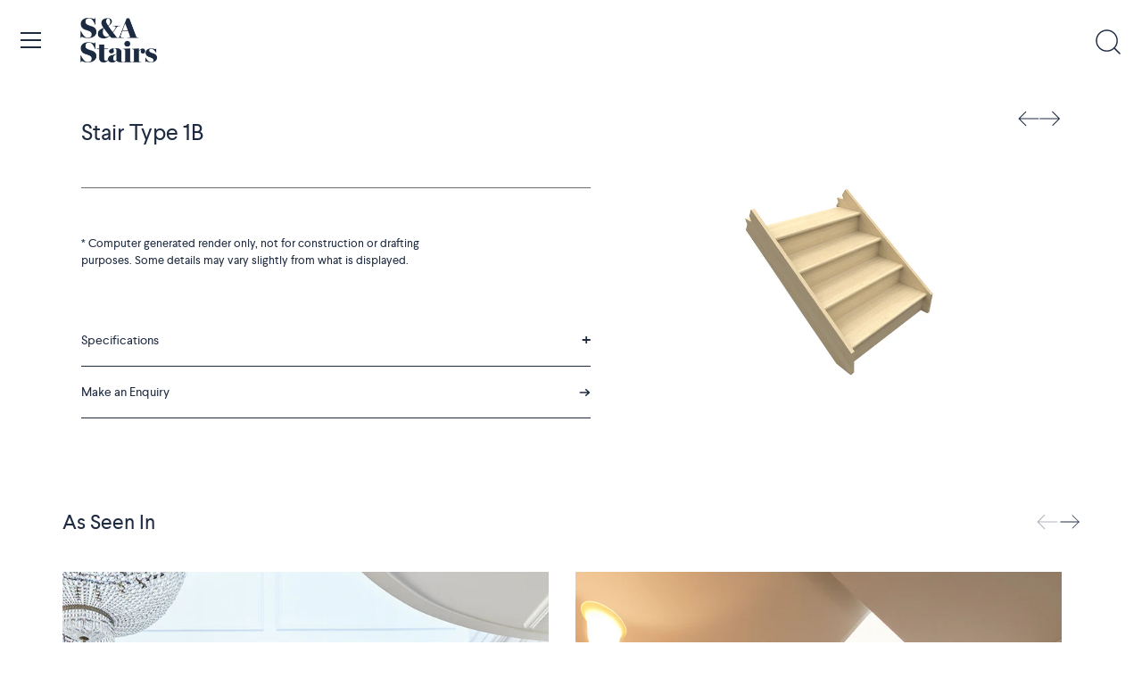

--- FILE ---
content_type: text/html; charset=utf-8
request_url: https://sastairs.com.au/products/stair-type-1b
body_size: 24351
content:
<script>
    // JavaScript to redirect the client to a specific URL
    var currentPath = window.location.pathname;
    switch(currentPath){
      case '/collections':
      case '/collections/':
      case '/products':
      case '/products/':
          window.location.href = 'https://sastairs.com.au/collections/stair-types';
  break;
    }
</script>

<!doctype html>
<html class="no-js" lang="en">
  <head>
    <!-- Pinterest Events -->
<script>
/*lead event*/
function pinlead(){
(/\/pages\/quote-request-received/.test(location.host + location.pathname) == true) && pintrk('track', 'lead',{
np: 'generator',
})}
document.readyState == 'complete' ? pinlead() : window.addEventListener('load', pinlead);


</script>
<!-- End Pinterest Tag -->
    <!-- Google Tag Manager -->
<script>(function(w,d,s,l,i){w[l]=w[l]||[];w[l].push({'gtm.start':
new Date().getTime(),event:'gtm.js'});var f=d.getElementsByTagName(s)[0],
j=d.createElement(s),dl=l!='dataLayer'?'&l='+l:'';j.async=true;j.src=
'https://www.googletagmanager.com/gtm.js?id='+i+dl;f.parentNode.insertBefore(j,f);
})(window,document,'script','dataLayer','GTM-MRFM3HHT');</script>
<!-- End Google Tag Manager -->
    
    <!-- Showcase 6.0.0 -->

    <meta charset="utf-8" />
<meta name="viewport" content="width=device-width,initial-scale=1.0" />
<meta http-equiv="X-UA-Compatible" content="IE=edge">

<link rel="preconnect" href="https://cdn.shopify.com" crossorigin>
<link rel="preconnect" href="https://fonts.shopify.com" crossorigin>
<link rel="preconnect" href="https://monorail-edge.shopifysvc.com"><link rel="preload" as="font" href="//sastairs.com.au/cdn/fonts/figtree/figtree_n4.3c0838aba1701047e60be6a99a1b0a40ce9b8419.woff2" type="font/woff2" crossorigin><link rel="preload" as="font" href="//sastairs.com.au/cdn/fonts/figtree/figtree_n4.3c0838aba1701047e60be6a99a1b0a40ce9b8419.woff2" type="font/woff2" crossorigin><link rel="preload" as="font" href="//sastairs.com.au/cdn/fonts/fraunces/fraunces_n6.69791a9f00600e5a1e56a6f64efc9d10a28b9c92.woff2" type="font/woff2" crossorigin><link rel="preload" as="font" href="//sastairs.com.au/cdn/fonts/jost/jost_n4.d47a1b6347ce4a4c9f437608011273009d91f2b7.woff2" type="font/woff2" crossorigin><link rel="preload" href="//sastairs.com.au/cdn/shop/t/57/assets/vendor.min.js?v=36987075639955835061743019869" as="script">
<link rel="preload" href="//sastairs.com.au/cdn/shop/t/57/assets/theme.js?v=29134217105342513641743019869" as="script"><link rel="canonical" href="https://sastairs.com.au/products/stair-type-1b" /><link rel="icon" href="//sastairs.com.au/cdn/shop/files/S_A_Monogram.png?crop=center&height=48&v=1680172941&width=48" type="image/png">
<style>
      @font-face {
  font-family: Figtree;
  font-weight: 400;
  font-style: normal;
  font-display: swap;
  src: url("//sastairs.com.au/cdn/fonts/figtree/figtree_n4.3c0838aba1701047e60be6a99a1b0a40ce9b8419.woff2") format("woff2"),
       url("//sastairs.com.au/cdn/fonts/figtree/figtree_n4.c0575d1db21fc3821f17fd6617d3dee552312137.woff") format("woff");
}

      @font-face {
  font-family: Figtree;
  font-weight: 500;
  font-style: normal;
  font-display: swap;
  src: url("//sastairs.com.au/cdn/fonts/figtree/figtree_n5.3b6b7df38aa5986536945796e1f947445832047c.woff2") format("woff2"),
       url("//sastairs.com.au/cdn/fonts/figtree/figtree_n5.f26bf6dcae278b0ed902605f6605fa3338e81dab.woff") format("woff");
}

      @font-face {
  font-family: Figtree;
  font-weight: 600;
  font-style: normal;
  font-display: swap;
  src: url("//sastairs.com.au/cdn/fonts/figtree/figtree_n6.9d1ea52bb49a0a86cfd1b0383d00f83d3fcc14de.woff2") format("woff2"),
       url("//sastairs.com.au/cdn/fonts/figtree/figtree_n6.f0fcdea525a0e47b2ae4ab645832a8e8a96d31d3.woff") format("woff");
}

      @font-face {
  font-family: Figtree;
  font-weight: 700;
  font-style: normal;
  font-display: swap;
  src: url("//sastairs.com.au/cdn/fonts/figtree/figtree_n7.2fd9bfe01586148e644724096c9d75e8c7a90e55.woff2") format("woff2"),
       url("//sastairs.com.au/cdn/fonts/figtree/figtree_n7.ea05de92d862f9594794ab281c4c3a67501ef5fc.woff") format("woff");
}

      @font-face {
  font-family: Figtree;
  font-weight: 400;
  font-style: italic;
  font-display: swap;
  src: url("//sastairs.com.au/cdn/fonts/figtree/figtree_i4.89f7a4275c064845c304a4cf8a4a586060656db2.woff2") format("woff2"),
       url("//sastairs.com.au/cdn/fonts/figtree/figtree_i4.6f955aaaafc55a22ffc1f32ecf3756859a5ad3e2.woff") format("woff");
}

      @font-face {
  font-family: Figtree;
  font-weight: 700;
  font-style: italic;
  font-display: swap;
  src: url("//sastairs.com.au/cdn/fonts/figtree/figtree_i7.06add7096a6f2ab742e09ec7e498115904eda1fe.woff2") format("woff2"),
       url("//sastairs.com.au/cdn/fonts/figtree/figtree_i7.ee584b5fcaccdbb5518c0228158941f8df81b101.woff") format("woff");
}

      @font-face {
  font-family: Fraunces;
  font-weight: 600;
  font-style: normal;
  font-display: swap;
  src: url("//sastairs.com.au/cdn/fonts/fraunces/fraunces_n6.69791a9f00600e5a1e56a6f64efc9d10a28b9c92.woff2") format("woff2"),
       url("//sastairs.com.au/cdn/fonts/fraunces/fraunces_n6.e87d336d46d99db17df56f1dc77d222effffa1f3.woff") format("woff");
}

      @font-face {
  font-family: Figtree;
  font-weight: 400;
  font-style: normal;
  font-display: swap;
  src: url("//sastairs.com.au/cdn/fonts/figtree/figtree_n4.3c0838aba1701047e60be6a99a1b0a40ce9b8419.woff2") format("woff2"),
       url("//sastairs.com.au/cdn/fonts/figtree/figtree_n4.c0575d1db21fc3821f17fd6617d3dee552312137.woff") format("woff");
}

      @font-face {
  font-family: Jost;
  font-weight: 400;
  font-style: normal;
  font-display: swap;
  src: url("//sastairs.com.au/cdn/fonts/jost/jost_n4.d47a1b6347ce4a4c9f437608011273009d91f2b7.woff2") format("woff2"),
       url("//sastairs.com.au/cdn/fonts/jost/jost_n4.791c46290e672b3f85c3d1c651ef2efa3819eadd.woff") format("woff");
}

    </style>

    <meta name="theme-color" content="#1e2b41">

    <title>
      Stair Type 1B
      
      
       &ndash; S&amp;A Stairs
    </title>

    <meta property="og:site_name" content="S&amp;A Stairs">
<meta property="og:url" content="https://sastairs.com.au/products/stair-type-1b">
<meta property="og:title" content="Stair Type 1B">
<meta property="og:type" content="product">
<meta property="og:description" content="S&amp;A Stairs"><meta property="og:image" content="http://sastairs.com.au/cdn/shop/files/S_A-STAIRS-STAIR-TYPE-1B-_Render.a_1200x1200.jpg?v=1694736381">
  <meta property="og:image:secure_url" content="https://sastairs.com.au/cdn/shop/files/S_A-STAIRS-STAIR-TYPE-1B-_Render.a_1200x1200.jpg?v=1694736381">
  <meta property="og:image:width" content="950">
  <meta property="og:image:height" content="500"><meta property="og:price:amount" content="1.00">
  <meta property="og:price:currency" content="AUD"><meta name="twitter:card" content="summary_large_image">
<meta name="twitter:title" content="Stair Type 1B">
<meta name="twitter:description" content="S&amp;A Stairs">

    <meta name="google-site-verification" content="nFZWSDyQnEhZY6B79zr32VhJYMZqwowo_6Ib5ePj4xw">

    <style data-shopify>
      :root {
        --viewport-height: 100vh;
        --viewport-height-first-section: 100vh;
        --nav-height: 0;
      }
    </style>
    <script src="https://ajax.googleapis.com/ajax/libs/jquery/3.7.1/jquery.min.js"></script>
    <link href="//sastairs.com.au/cdn/shop/t/57/assets/styles.css?v=155935070457883291911769090740" rel="stylesheet" type="text/css" media="all" />
    <link href="//sastairs.com.au/cdn/shop/t/57/assets/custom.css?v=73423924738301971341766066068" rel="stylesheet" type="text/css" media="all" />

    <script>window.performance && window.performance.mark && window.performance.mark('shopify.content_for_header.start');</script><meta name="facebook-domain-verification" content="pmf5lam3s4aojbj6wo973398eepxf7">
<meta id="shopify-digital-wallet" name="shopify-digital-wallet" content="/68835639617/digital_wallets/dialog">
<meta name="shopify-checkout-api-token" content="ddecf5300faf1c765f60d5a76706d260">
<meta id="in-context-paypal-metadata" data-shop-id="68835639617" data-venmo-supported="false" data-environment="production" data-locale="en_US" data-paypal-v4="true" data-currency="AUD">
<link rel="alternate" type="application/json+oembed" href="https://sastairs.com.au/products/stair-type-1b.oembed">
<script async="async" src="/checkouts/internal/preloads.js?locale=en-AU"></script>
<link rel="preconnect" href="https://shop.app" crossorigin="anonymous">
<script async="async" src="https://shop.app/checkouts/internal/preloads.js?locale=en-AU&shop_id=68835639617" crossorigin="anonymous"></script>
<script id="apple-pay-shop-capabilities" type="application/json">{"shopId":68835639617,"countryCode":"AU","currencyCode":"AUD","merchantCapabilities":["supports3DS"],"merchantId":"gid:\/\/shopify\/Shop\/68835639617","merchantName":"S\u0026A Stairs","requiredBillingContactFields":["postalAddress","email"],"requiredShippingContactFields":["postalAddress","email"],"shippingType":"shipping","supportedNetworks":["visa","masterCard","amex","jcb"],"total":{"type":"pending","label":"S\u0026A Stairs","amount":"1.00"},"shopifyPaymentsEnabled":true,"supportsSubscriptions":true}</script>
<script id="shopify-features" type="application/json">{"accessToken":"ddecf5300faf1c765f60d5a76706d260","betas":["rich-media-storefront-analytics"],"domain":"sastairs.com.au","predictiveSearch":true,"shopId":68835639617,"locale":"en"}</script>
<script>var Shopify = Shopify || {};
Shopify.shop = "sastairs.myshopify.com";
Shopify.locale = "en";
Shopify.currency = {"active":"AUD","rate":"1.0"};
Shopify.country = "AU";
Shopify.theme = {"name":"Copy of sastairs 1.3","id":176588620097,"schema_name":"Showcase","schema_version":"6.0.0","theme_store_id":677,"role":"main"};
Shopify.theme.handle = "null";
Shopify.theme.style = {"id":null,"handle":null};
Shopify.cdnHost = "sastairs.com.au/cdn";
Shopify.routes = Shopify.routes || {};
Shopify.routes.root = "/";</script>
<script type="module">!function(o){(o.Shopify=o.Shopify||{}).modules=!0}(window);</script>
<script>!function(o){function n(){var o=[];function n(){o.push(Array.prototype.slice.apply(arguments))}return n.q=o,n}var t=o.Shopify=o.Shopify||{};t.loadFeatures=n(),t.autoloadFeatures=n()}(window);</script>
<script>
  window.ShopifyPay = window.ShopifyPay || {};
  window.ShopifyPay.apiHost = "shop.app\/pay";
  window.ShopifyPay.redirectState = null;
</script>
<script id="shop-js-analytics" type="application/json">{"pageType":"product"}</script>
<script defer="defer" async type="module" src="//sastairs.com.au/cdn/shopifycloud/shop-js/modules/v2/client.init-shop-cart-sync_BT-GjEfc.en.esm.js"></script>
<script defer="defer" async type="module" src="//sastairs.com.au/cdn/shopifycloud/shop-js/modules/v2/chunk.common_D58fp_Oc.esm.js"></script>
<script defer="defer" async type="module" src="//sastairs.com.au/cdn/shopifycloud/shop-js/modules/v2/chunk.modal_xMitdFEc.esm.js"></script>
<script type="module">
  await import("//sastairs.com.au/cdn/shopifycloud/shop-js/modules/v2/client.init-shop-cart-sync_BT-GjEfc.en.esm.js");
await import("//sastairs.com.au/cdn/shopifycloud/shop-js/modules/v2/chunk.common_D58fp_Oc.esm.js");
await import("//sastairs.com.au/cdn/shopifycloud/shop-js/modules/v2/chunk.modal_xMitdFEc.esm.js");

  window.Shopify.SignInWithShop?.initShopCartSync?.({"fedCMEnabled":true,"windoidEnabled":true});

</script>
<script>
  window.Shopify = window.Shopify || {};
  if (!window.Shopify.featureAssets) window.Shopify.featureAssets = {};
  window.Shopify.featureAssets['shop-js'] = {"shop-cart-sync":["modules/v2/client.shop-cart-sync_DZOKe7Ll.en.esm.js","modules/v2/chunk.common_D58fp_Oc.esm.js","modules/v2/chunk.modal_xMitdFEc.esm.js"],"init-fed-cm":["modules/v2/client.init-fed-cm_B6oLuCjv.en.esm.js","modules/v2/chunk.common_D58fp_Oc.esm.js","modules/v2/chunk.modal_xMitdFEc.esm.js"],"shop-cash-offers":["modules/v2/client.shop-cash-offers_D2sdYoxE.en.esm.js","modules/v2/chunk.common_D58fp_Oc.esm.js","modules/v2/chunk.modal_xMitdFEc.esm.js"],"shop-login-button":["modules/v2/client.shop-login-button_QeVjl5Y3.en.esm.js","modules/v2/chunk.common_D58fp_Oc.esm.js","modules/v2/chunk.modal_xMitdFEc.esm.js"],"pay-button":["modules/v2/client.pay-button_DXTOsIq6.en.esm.js","modules/v2/chunk.common_D58fp_Oc.esm.js","modules/v2/chunk.modal_xMitdFEc.esm.js"],"shop-button":["modules/v2/client.shop-button_DQZHx9pm.en.esm.js","modules/v2/chunk.common_D58fp_Oc.esm.js","modules/v2/chunk.modal_xMitdFEc.esm.js"],"avatar":["modules/v2/client.avatar_BTnouDA3.en.esm.js"],"init-windoid":["modules/v2/client.init-windoid_CR1B-cfM.en.esm.js","modules/v2/chunk.common_D58fp_Oc.esm.js","modules/v2/chunk.modal_xMitdFEc.esm.js"],"init-shop-for-new-customer-accounts":["modules/v2/client.init-shop-for-new-customer-accounts_C_vY_xzh.en.esm.js","modules/v2/client.shop-login-button_QeVjl5Y3.en.esm.js","modules/v2/chunk.common_D58fp_Oc.esm.js","modules/v2/chunk.modal_xMitdFEc.esm.js"],"init-shop-email-lookup-coordinator":["modules/v2/client.init-shop-email-lookup-coordinator_BI7n9ZSv.en.esm.js","modules/v2/chunk.common_D58fp_Oc.esm.js","modules/v2/chunk.modal_xMitdFEc.esm.js"],"init-shop-cart-sync":["modules/v2/client.init-shop-cart-sync_BT-GjEfc.en.esm.js","modules/v2/chunk.common_D58fp_Oc.esm.js","modules/v2/chunk.modal_xMitdFEc.esm.js"],"shop-toast-manager":["modules/v2/client.shop-toast-manager_DiYdP3xc.en.esm.js","modules/v2/chunk.common_D58fp_Oc.esm.js","modules/v2/chunk.modal_xMitdFEc.esm.js"],"init-customer-accounts":["modules/v2/client.init-customer-accounts_D9ZNqS-Q.en.esm.js","modules/v2/client.shop-login-button_QeVjl5Y3.en.esm.js","modules/v2/chunk.common_D58fp_Oc.esm.js","modules/v2/chunk.modal_xMitdFEc.esm.js"],"init-customer-accounts-sign-up":["modules/v2/client.init-customer-accounts-sign-up_iGw4briv.en.esm.js","modules/v2/client.shop-login-button_QeVjl5Y3.en.esm.js","modules/v2/chunk.common_D58fp_Oc.esm.js","modules/v2/chunk.modal_xMitdFEc.esm.js"],"shop-follow-button":["modules/v2/client.shop-follow-button_CqMgW2wH.en.esm.js","modules/v2/chunk.common_D58fp_Oc.esm.js","modules/v2/chunk.modal_xMitdFEc.esm.js"],"checkout-modal":["modules/v2/client.checkout-modal_xHeaAweL.en.esm.js","modules/v2/chunk.common_D58fp_Oc.esm.js","modules/v2/chunk.modal_xMitdFEc.esm.js"],"shop-login":["modules/v2/client.shop-login_D91U-Q7h.en.esm.js","modules/v2/chunk.common_D58fp_Oc.esm.js","modules/v2/chunk.modal_xMitdFEc.esm.js"],"lead-capture":["modules/v2/client.lead-capture_BJmE1dJe.en.esm.js","modules/v2/chunk.common_D58fp_Oc.esm.js","modules/v2/chunk.modal_xMitdFEc.esm.js"],"payment-terms":["modules/v2/client.payment-terms_Ci9AEqFq.en.esm.js","modules/v2/chunk.common_D58fp_Oc.esm.js","modules/v2/chunk.modal_xMitdFEc.esm.js"]};
</script>
<script id="__st">var __st={"a":68835639617,"offset":-18000,"reqid":"1a3f9b56-fc96-4e08-a1a6-3d74f75261d4-1769139060","pageurl":"sastairs.com.au\/products\/stair-type-1b","u":"c9825001f145","p":"product","rtyp":"product","rid":8602106757441};</script>
<script>window.ShopifyPaypalV4VisibilityTracking = true;</script>
<script id="captcha-bootstrap">!function(){'use strict';const t='contact',e='account',n='new_comment',o=[[t,t],['blogs',n],['comments',n],[t,'customer']],c=[[e,'customer_login'],[e,'guest_login'],[e,'recover_customer_password'],[e,'create_customer']],r=t=>t.map((([t,e])=>`form[action*='/${t}']:not([data-nocaptcha='true']) input[name='form_type'][value='${e}']`)).join(','),a=t=>()=>t?[...document.querySelectorAll(t)].map((t=>t.form)):[];function s(){const t=[...o],e=r(t);return a(e)}const i='password',u='form_key',d=['recaptcha-v3-token','g-recaptcha-response','h-captcha-response',i],f=()=>{try{return window.sessionStorage}catch{return}},m='__shopify_v',_=t=>t.elements[u];function p(t,e,n=!1){try{const o=window.sessionStorage,c=JSON.parse(o.getItem(e)),{data:r}=function(t){const{data:e,action:n}=t;return t[m]||n?{data:e,action:n}:{data:t,action:n}}(c);for(const[e,n]of Object.entries(r))t.elements[e]&&(t.elements[e].value=n);n&&o.removeItem(e)}catch(o){console.error('form repopulation failed',{error:o})}}const l='form_type',E='cptcha';function T(t){t.dataset[E]=!0}const w=window,h=w.document,L='Shopify',v='ce_forms',y='captcha';let A=!1;((t,e)=>{const n=(g='f06e6c50-85a8-45c8-87d0-21a2b65856fe',I='https://cdn.shopify.com/shopifycloud/storefront-forms-hcaptcha/ce_storefront_forms_captcha_hcaptcha.v1.5.2.iife.js',D={infoText:'Protected by hCaptcha',privacyText:'Privacy',termsText:'Terms'},(t,e,n)=>{const o=w[L][v],c=o.bindForm;if(c)return c(t,g,e,D).then(n);var r;o.q.push([[t,g,e,D],n]),r=I,A||(h.body.append(Object.assign(h.createElement('script'),{id:'captcha-provider',async:!0,src:r})),A=!0)});var g,I,D;w[L]=w[L]||{},w[L][v]=w[L][v]||{},w[L][v].q=[],w[L][y]=w[L][y]||{},w[L][y].protect=function(t,e){n(t,void 0,e),T(t)},Object.freeze(w[L][y]),function(t,e,n,w,h,L){const[v,y,A,g]=function(t,e,n){const i=e?o:[],u=t?c:[],d=[...i,...u],f=r(d),m=r(i),_=r(d.filter((([t,e])=>n.includes(e))));return[a(f),a(m),a(_),s()]}(w,h,L),I=t=>{const e=t.target;return e instanceof HTMLFormElement?e:e&&e.form},D=t=>v().includes(t);t.addEventListener('submit',(t=>{const e=I(t);if(!e)return;const n=D(e)&&!e.dataset.hcaptchaBound&&!e.dataset.recaptchaBound,o=_(e),c=g().includes(e)&&(!o||!o.value);(n||c)&&t.preventDefault(),c&&!n&&(function(t){try{if(!f())return;!function(t){const e=f();if(!e)return;const n=_(t);if(!n)return;const o=n.value;o&&e.removeItem(o)}(t);const e=Array.from(Array(32),(()=>Math.random().toString(36)[2])).join('');!function(t,e){_(t)||t.append(Object.assign(document.createElement('input'),{type:'hidden',name:u})),t.elements[u].value=e}(t,e),function(t,e){const n=f();if(!n)return;const o=[...t.querySelectorAll(`input[type='${i}']`)].map((({name:t})=>t)),c=[...d,...o],r={};for(const[a,s]of new FormData(t).entries())c.includes(a)||(r[a]=s);n.setItem(e,JSON.stringify({[m]:1,action:t.action,data:r}))}(t,e)}catch(e){console.error('failed to persist form',e)}}(e),e.submit())}));const S=(t,e)=>{t&&!t.dataset[E]&&(n(t,e.some((e=>e===t))),T(t))};for(const o of['focusin','change'])t.addEventListener(o,(t=>{const e=I(t);D(e)&&S(e,y())}));const B=e.get('form_key'),M=e.get(l),P=B&&M;t.addEventListener('DOMContentLoaded',(()=>{const t=y();if(P)for(const e of t)e.elements[l].value===M&&p(e,B);[...new Set([...A(),...v().filter((t=>'true'===t.dataset.shopifyCaptcha))])].forEach((e=>S(e,t)))}))}(h,new URLSearchParams(w.location.search),n,t,e,['guest_login'])})(!0,!0)}();</script>
<script integrity="sha256-4kQ18oKyAcykRKYeNunJcIwy7WH5gtpwJnB7kiuLZ1E=" data-source-attribution="shopify.loadfeatures" defer="defer" src="//sastairs.com.au/cdn/shopifycloud/storefront/assets/storefront/load_feature-a0a9edcb.js" crossorigin="anonymous"></script>
<script crossorigin="anonymous" defer="defer" src="//sastairs.com.au/cdn/shopifycloud/storefront/assets/shopify_pay/storefront-65b4c6d7.js?v=20250812"></script>
<script data-source-attribution="shopify.dynamic_checkout.dynamic.init">var Shopify=Shopify||{};Shopify.PaymentButton=Shopify.PaymentButton||{isStorefrontPortableWallets:!0,init:function(){window.Shopify.PaymentButton.init=function(){};var t=document.createElement("script");t.src="https://sastairs.com.au/cdn/shopifycloud/portable-wallets/latest/portable-wallets.en.js",t.type="module",document.head.appendChild(t)}};
</script>
<script data-source-attribution="shopify.dynamic_checkout.buyer_consent">
  function portableWalletsHideBuyerConsent(e){var t=document.getElementById("shopify-buyer-consent"),n=document.getElementById("shopify-subscription-policy-button");t&&n&&(t.classList.add("hidden"),t.setAttribute("aria-hidden","true"),n.removeEventListener("click",e))}function portableWalletsShowBuyerConsent(e){var t=document.getElementById("shopify-buyer-consent"),n=document.getElementById("shopify-subscription-policy-button");t&&n&&(t.classList.remove("hidden"),t.removeAttribute("aria-hidden"),n.addEventListener("click",e))}window.Shopify?.PaymentButton&&(window.Shopify.PaymentButton.hideBuyerConsent=portableWalletsHideBuyerConsent,window.Shopify.PaymentButton.showBuyerConsent=portableWalletsShowBuyerConsent);
</script>
<script data-source-attribution="shopify.dynamic_checkout.cart.bootstrap">document.addEventListener("DOMContentLoaded",(function(){function t(){return document.querySelector("shopify-accelerated-checkout-cart, shopify-accelerated-checkout")}if(t())Shopify.PaymentButton.init();else{new MutationObserver((function(e,n){t()&&(Shopify.PaymentButton.init(),n.disconnect())})).observe(document.body,{childList:!0,subtree:!0})}}));
</script>
<link id="shopify-accelerated-checkout-styles" rel="stylesheet" media="screen" href="https://sastairs.com.au/cdn/shopifycloud/portable-wallets/latest/accelerated-checkout-backwards-compat.css" crossorigin="anonymous">
<style id="shopify-accelerated-checkout-cart">
        #shopify-buyer-consent {
  margin-top: 1em;
  display: inline-block;
  width: 100%;
}

#shopify-buyer-consent.hidden {
  display: none;
}

#shopify-subscription-policy-button {
  background: none;
  border: none;
  padding: 0;
  text-decoration: underline;
  font-size: inherit;
  cursor: pointer;
}

#shopify-subscription-policy-button::before {
  box-shadow: none;
}

      </style>

<script>window.performance && window.performance.mark && window.performance.mark('shopify.content_for_header.end');</script>

    <script>
      document.documentElement.className = document.documentElement.className.replace('no-js', 'js');
      window.theme = window.theme || {};
      
        theme.money_format_with_code_preference = "${{amount}}";
      
      theme.money_format = "${{amount}}";
      theme.money_container = '.theme-money';
      theme.strings = {
        previous: "Previous",
        next: "Next",
        close: "Close",
        addressError: "Error looking up that address",
        addressNoResults: "No results for that address",
        addressQueryLimit: "You have exceeded the Google API usage limit. Consider upgrading to a \u003ca href=\"https:\/\/developers.google.com\/maps\/premium\/usage-limits\"\u003ePremium Plan\u003c\/a\u003e.",
        authError: "There was a problem authenticating your Google Maps API Key.",
        back: "Back",
        cartConfirmation: "You must agree to the terms and conditions before continuing.",
        loadMore: "Load more",
        infiniteScrollNoMore: "No more results",
        priceNonExistent: "Unavailable",
        buttonDefault: "Add to Cart",
        buttonPreorder: "Pre-order",
        buttonNoStock: "Out of stock",
        buttonNoVariant: "Unavailable",
        variantNoStock: "Sold out",
        unitPriceSeparator: " \/ ",
        colorBoxPrevious: "Previous",
        colorBoxNext: "Next",
        colorBoxClose: "Close",
        navigateHome: "Home",
        productAddingToCart: "Adding",
        productAddedToCart: "Added to cart",
        popupWasAdded: "was added to your cart",
        popupCheckout: "Checkout",
        popupContinueShopping: "",
        onlyXLeft: "[[ quantity ]] in stock",
        priceSoldOut: "Sold Out",
        inventoryLowStock: "Low stock",
        inventoryInStock: "In stock",
        loading: "Loading...",
        viewCart: "View cart",
        page: "Page {{ page }}",
        imageSlider: "Image slider",
        clearAll: "Clear all"
      };
      theme.routes = {
        root_url: '/',
        cart_url: '/cart',
        cart_add_url: '/cart/add',
        checkout: '/checkout'
      };
      theme.settings = {
        animationEnabledDesktop: true,
        animationEnabledMobile: true
      };

      theme.checkViewportFillers = function(){
        var toggleState = false;
        var elPageContent = document.getElementById('page-content');
        if(elPageContent) {
          var elOverlapSection = elPageContent.querySelector('.header-overlap-section');
          if (elOverlapSection) {
            var padding = parseInt(getComputedStyle(elPageContent).getPropertyValue('padding-top'));
            toggleState = ((Math.round(elOverlapSection.offsetTop) - padding) === 0);
          }
        }
        if(toggleState) {
          document.getElementsByTagName('body')[0].classList.add('header-section-overlap');
        } else {
          document.getElementsByTagName('body')[0].classList.remove('header-section-overlap');
        }
      };

      theme.assessAltLogo = function(){
        var elsOverlappers = document.querySelectorAll('.needs-alt-logo');
        var useAltLogo = false;
        if(elsOverlappers.length) {
          var elSiteControl = document.querySelector('#site-control');
          var elSiteControlInner = document.querySelector('#site-control .site-control__inner');
          var headerMid = elSiteControlInner.offsetTop + elSiteControl.offsetTop + elSiteControlInner.offsetHeight / 2;
          Array.prototype.forEach.call(elsOverlappers, function(el, i){
            var thisTop = el.getBoundingClientRect().top;
            var thisBottom = thisTop + el.offsetHeight;
            if(headerMid > thisTop && headerMid < thisBottom) {
              useAltLogo = true;
              return false;
            }
          });
        }
        if(useAltLogo) {
          document.getElementsByTagName('body')[0].classList.add('use-alt-logo');
        } else {
          document.getElementsByTagName('body')[0].classList.remove('use-alt-logo');
        }
      };
    </script>
  <link href="https://monorail-edge.shopifysvc.com" rel="dns-prefetch">
<script>(function(){if ("sendBeacon" in navigator && "performance" in window) {try {var session_token_from_headers = performance.getEntriesByType('navigation')[0].serverTiming.find(x => x.name == '_s').description;} catch {var session_token_from_headers = undefined;}var session_cookie_matches = document.cookie.match(/_shopify_s=([^;]*)/);var session_token_from_cookie = session_cookie_matches && session_cookie_matches.length === 2 ? session_cookie_matches[1] : "";var session_token = session_token_from_headers || session_token_from_cookie || "";function handle_abandonment_event(e) {var entries = performance.getEntries().filter(function(entry) {return /monorail-edge.shopifysvc.com/.test(entry.name);});if (!window.abandonment_tracked && entries.length === 0) {window.abandonment_tracked = true;var currentMs = Date.now();var navigation_start = performance.timing.navigationStart;var payload = {shop_id: 68835639617,url: window.location.href,navigation_start,duration: currentMs - navigation_start,session_token,page_type: "product"};window.navigator.sendBeacon("https://monorail-edge.shopifysvc.com/v1/produce", JSON.stringify({schema_id: "online_store_buyer_site_abandonment/1.1",payload: payload,metadata: {event_created_at_ms: currentMs,event_sent_at_ms: currentMs}}));}}window.addEventListener('pagehide', handle_abandonment_event);}}());</script>
<script id="web-pixels-manager-setup">(function e(e,d,r,n,o){if(void 0===o&&(o={}),!Boolean(null===(a=null===(i=window.Shopify)||void 0===i?void 0:i.analytics)||void 0===a?void 0:a.replayQueue)){var i,a;window.Shopify=window.Shopify||{};var t=window.Shopify;t.analytics=t.analytics||{};var s=t.analytics;s.replayQueue=[],s.publish=function(e,d,r){return s.replayQueue.push([e,d,r]),!0};try{self.performance.mark("wpm:start")}catch(e){}var l=function(){var e={modern:/Edge?\/(1{2}[4-9]|1[2-9]\d|[2-9]\d{2}|\d{4,})\.\d+(\.\d+|)|Firefox\/(1{2}[4-9]|1[2-9]\d|[2-9]\d{2}|\d{4,})\.\d+(\.\d+|)|Chrom(ium|e)\/(9{2}|\d{3,})\.\d+(\.\d+|)|(Maci|X1{2}).+ Version\/(15\.\d+|(1[6-9]|[2-9]\d|\d{3,})\.\d+)([,.]\d+|)( \(\w+\)|)( Mobile\/\w+|) Safari\/|Chrome.+OPR\/(9{2}|\d{3,})\.\d+\.\d+|(CPU[ +]OS|iPhone[ +]OS|CPU[ +]iPhone|CPU IPhone OS|CPU iPad OS)[ +]+(15[._]\d+|(1[6-9]|[2-9]\d|\d{3,})[._]\d+)([._]\d+|)|Android:?[ /-](13[3-9]|1[4-9]\d|[2-9]\d{2}|\d{4,})(\.\d+|)(\.\d+|)|Android.+Firefox\/(13[5-9]|1[4-9]\d|[2-9]\d{2}|\d{4,})\.\d+(\.\d+|)|Android.+Chrom(ium|e)\/(13[3-9]|1[4-9]\d|[2-9]\d{2}|\d{4,})\.\d+(\.\d+|)|SamsungBrowser\/([2-9]\d|\d{3,})\.\d+/,legacy:/Edge?\/(1[6-9]|[2-9]\d|\d{3,})\.\d+(\.\d+|)|Firefox\/(5[4-9]|[6-9]\d|\d{3,})\.\d+(\.\d+|)|Chrom(ium|e)\/(5[1-9]|[6-9]\d|\d{3,})\.\d+(\.\d+|)([\d.]+$|.*Safari\/(?![\d.]+ Edge\/[\d.]+$))|(Maci|X1{2}).+ Version\/(10\.\d+|(1[1-9]|[2-9]\d|\d{3,})\.\d+)([,.]\d+|)( \(\w+\)|)( Mobile\/\w+|) Safari\/|Chrome.+OPR\/(3[89]|[4-9]\d|\d{3,})\.\d+\.\d+|(CPU[ +]OS|iPhone[ +]OS|CPU[ +]iPhone|CPU IPhone OS|CPU iPad OS)[ +]+(10[._]\d+|(1[1-9]|[2-9]\d|\d{3,})[._]\d+)([._]\d+|)|Android:?[ /-](13[3-9]|1[4-9]\d|[2-9]\d{2}|\d{4,})(\.\d+|)(\.\d+|)|Mobile Safari.+OPR\/([89]\d|\d{3,})\.\d+\.\d+|Android.+Firefox\/(13[5-9]|1[4-9]\d|[2-9]\d{2}|\d{4,})\.\d+(\.\d+|)|Android.+Chrom(ium|e)\/(13[3-9]|1[4-9]\d|[2-9]\d{2}|\d{4,})\.\d+(\.\d+|)|Android.+(UC? ?Browser|UCWEB|U3)[ /]?(15\.([5-9]|\d{2,})|(1[6-9]|[2-9]\d|\d{3,})\.\d+)\.\d+|SamsungBrowser\/(5\.\d+|([6-9]|\d{2,})\.\d+)|Android.+MQ{2}Browser\/(14(\.(9|\d{2,})|)|(1[5-9]|[2-9]\d|\d{3,})(\.\d+|))(\.\d+|)|K[Aa][Ii]OS\/(3\.\d+|([4-9]|\d{2,})\.\d+)(\.\d+|)/},d=e.modern,r=e.legacy,n=navigator.userAgent;return n.match(d)?"modern":n.match(r)?"legacy":"unknown"}(),u="modern"===l?"modern":"legacy",c=(null!=n?n:{modern:"",legacy:""})[u],f=function(e){return[e.baseUrl,"/wpm","/b",e.hashVersion,"modern"===e.buildTarget?"m":"l",".js"].join("")}({baseUrl:d,hashVersion:r,buildTarget:u}),m=function(e){var d=e.version,r=e.bundleTarget,n=e.surface,o=e.pageUrl,i=e.monorailEndpoint;return{emit:function(e){var a=e.status,t=e.errorMsg,s=(new Date).getTime(),l=JSON.stringify({metadata:{event_sent_at_ms:s},events:[{schema_id:"web_pixels_manager_load/3.1",payload:{version:d,bundle_target:r,page_url:o,status:a,surface:n,error_msg:t},metadata:{event_created_at_ms:s}}]});if(!i)return console&&console.warn&&console.warn("[Web Pixels Manager] No Monorail endpoint provided, skipping logging."),!1;try{return self.navigator.sendBeacon.bind(self.navigator)(i,l)}catch(e){}var u=new XMLHttpRequest;try{return u.open("POST",i,!0),u.setRequestHeader("Content-Type","text/plain"),u.send(l),!0}catch(e){return console&&console.warn&&console.warn("[Web Pixels Manager] Got an unhandled error while logging to Monorail."),!1}}}}({version:r,bundleTarget:l,surface:e.surface,pageUrl:self.location.href,monorailEndpoint:e.monorailEndpoint});try{o.browserTarget=l,function(e){var d=e.src,r=e.async,n=void 0===r||r,o=e.onload,i=e.onerror,a=e.sri,t=e.scriptDataAttributes,s=void 0===t?{}:t,l=document.createElement("script"),u=document.querySelector("head"),c=document.querySelector("body");if(l.async=n,l.src=d,a&&(l.integrity=a,l.crossOrigin="anonymous"),s)for(var f in s)if(Object.prototype.hasOwnProperty.call(s,f))try{l.dataset[f]=s[f]}catch(e){}if(o&&l.addEventListener("load",o),i&&l.addEventListener("error",i),u)u.appendChild(l);else{if(!c)throw new Error("Did not find a head or body element to append the script");c.appendChild(l)}}({src:f,async:!0,onload:function(){if(!function(){var e,d;return Boolean(null===(d=null===(e=window.Shopify)||void 0===e?void 0:e.analytics)||void 0===d?void 0:d.initialized)}()){var d=window.webPixelsManager.init(e)||void 0;if(d){var r=window.Shopify.analytics;r.replayQueue.forEach((function(e){var r=e[0],n=e[1],o=e[2];d.publishCustomEvent(r,n,o)})),r.replayQueue=[],r.publish=d.publishCustomEvent,r.visitor=d.visitor,r.initialized=!0}}},onerror:function(){return m.emit({status:"failed",errorMsg:"".concat(f," has failed to load")})},sri:function(e){var d=/^sha384-[A-Za-z0-9+/=]+$/;return"string"==typeof e&&d.test(e)}(c)?c:"",scriptDataAttributes:o}),m.emit({status:"loading"})}catch(e){m.emit({status:"failed",errorMsg:(null==e?void 0:e.message)||"Unknown error"})}}})({shopId: 68835639617,storefrontBaseUrl: "https://sastairs.com.au",extensionsBaseUrl: "https://extensions.shopifycdn.com/cdn/shopifycloud/web-pixels-manager",monorailEndpoint: "https://monorail-edge.shopifysvc.com/unstable/produce_batch",surface: "storefront-renderer",enabledBetaFlags: ["2dca8a86"],webPixelsConfigList: [{"id":"1730117953","configuration":"{\"config\":\"{\\\"google_tag_ids\\\":[\\\"G-QYWKPM3E9H\\\",\\\"AW-936447602\\\",\\\"G-28ETDDYP78\\\"],\\\"target_country\\\":\\\"ZZ\\\",\\\"gtag_events\\\":[{\\\"type\\\":\\\"begin_checkout\\\",\\\"action_label\\\":[\\\"G-QYWKPM3E9H\\\",\\\"AW-936447602\\\/oh8zCL3V9oUbEPKcxL4D\\\",\\\"G-28ETDDYP78\\\"]},{\\\"type\\\":\\\"search\\\",\\\"action_label\\\":[\\\"G-QYWKPM3E9H\\\",\\\"AW-936447602\\\/2KB0CMnV9oUbEPKcxL4D\\\",\\\"G-28ETDDYP78\\\"]},{\\\"type\\\":\\\"view_item\\\",\\\"action_label\\\":[\\\"G-QYWKPM3E9H\\\",\\\"AW-936447602\\\/f9H3CMbV9oUbEPKcxL4D\\\",\\\"G-28ETDDYP78\\\"]},{\\\"type\\\":\\\"purchase\\\",\\\"action_label\\\":[\\\"G-QYWKPM3E9H\\\",\\\"AW-936447602\\\/2iBaCLrV9oUbEPKcxL4D\\\",\\\"G-28ETDDYP78\\\"]},{\\\"type\\\":\\\"page_view\\\",\\\"action_label\\\":[\\\"G-QYWKPM3E9H\\\",\\\"AW-936447602\\\/YdwACMPV9oUbEPKcxL4D\\\",\\\"G-28ETDDYP78\\\"]},{\\\"type\\\":\\\"add_payment_info\\\",\\\"action_label\\\":[\\\"G-QYWKPM3E9H\\\",\\\"AW-936447602\\\/T2-iCMzV9oUbEPKcxL4D\\\",\\\"G-28ETDDYP78\\\"]},{\\\"type\\\":\\\"add_to_cart\\\",\\\"action_label\\\":[\\\"G-QYWKPM3E9H\\\",\\\"AW-936447602\\\/jKHoCMDV9oUbEPKcxL4D\\\",\\\"G-28ETDDYP78\\\"]}],\\\"enable_monitoring_mode\\\":false}\"}","eventPayloadVersion":"v1","runtimeContext":"OPEN","scriptVersion":"b2a88bafab3e21179ed38636efcd8a93","type":"APP","apiClientId":1780363,"privacyPurposes":[],"dataSharingAdjustments":{"protectedCustomerApprovalScopes":["read_customer_address","read_customer_email","read_customer_name","read_customer_personal_data","read_customer_phone"]}},{"id":"1108476225","configuration":"{\"tagID\":\"2613883720791\"}","eventPayloadVersion":"v1","runtimeContext":"STRICT","scriptVersion":"18031546ee651571ed29edbe71a3550b","type":"APP","apiClientId":3009811,"privacyPurposes":["ANALYTICS","MARKETING","SALE_OF_DATA"],"dataSharingAdjustments":{"protectedCustomerApprovalScopes":["read_customer_address","read_customer_email","read_customer_name","read_customer_personal_data","read_customer_phone"]}},{"id":"275972417","configuration":"{\"pixel_id\":\"839509494621221\",\"pixel_type\":\"facebook_pixel\",\"metaapp_system_user_token\":\"-\"}","eventPayloadVersion":"v1","runtimeContext":"OPEN","scriptVersion":"ca16bc87fe92b6042fbaa3acc2fbdaa6","type":"APP","apiClientId":2329312,"privacyPurposes":["ANALYTICS","MARKETING","SALE_OF_DATA"],"dataSharingAdjustments":{"protectedCustomerApprovalScopes":["read_customer_address","read_customer_email","read_customer_name","read_customer_personal_data","read_customer_phone"]}},{"id":"shopify-app-pixel","configuration":"{}","eventPayloadVersion":"v1","runtimeContext":"STRICT","scriptVersion":"0450","apiClientId":"shopify-pixel","type":"APP","privacyPurposes":["ANALYTICS","MARKETING"]},{"id":"shopify-custom-pixel","eventPayloadVersion":"v1","runtimeContext":"LAX","scriptVersion":"0450","apiClientId":"shopify-pixel","type":"CUSTOM","privacyPurposes":["ANALYTICS","MARKETING"]}],isMerchantRequest: false,initData: {"shop":{"name":"S\u0026A Stairs","paymentSettings":{"currencyCode":"AUD"},"myshopifyDomain":"sastairs.myshopify.com","countryCode":"AU","storefrontUrl":"https:\/\/sastairs.com.au"},"customer":null,"cart":null,"checkout":null,"productVariants":[{"price":{"amount":1.0,"currencyCode":"AUD"},"product":{"title":"Stair Type 1B","vendor":"Sastairs","id":"8602106757441","untranslatedTitle":"Stair Type 1B","url":"\/products\/stair-type-1b","type":"Stair Type 1"},"id":"46506173563201","image":{"src":"\/\/sastairs.com.au\/cdn\/shop\/files\/S_A-STAIRS-STAIR-TYPE-1B-_Render.a.jpg?v=1694736381"},"sku":"Stair-Type-1B","title":"Default Title","untranslatedTitle":"Default Title"}],"purchasingCompany":null},},"https://sastairs.com.au/cdn","fcfee988w5aeb613cpc8e4bc33m6693e112",{"modern":"","legacy":""},{"shopId":"68835639617","storefrontBaseUrl":"https:\/\/sastairs.com.au","extensionBaseUrl":"https:\/\/extensions.shopifycdn.com\/cdn\/shopifycloud\/web-pixels-manager","surface":"storefront-renderer","enabledBetaFlags":"[\"2dca8a86\"]","isMerchantRequest":"false","hashVersion":"fcfee988w5aeb613cpc8e4bc33m6693e112","publish":"custom","events":"[[\"page_viewed\",{}],[\"product_viewed\",{\"productVariant\":{\"price\":{\"amount\":1.0,\"currencyCode\":\"AUD\"},\"product\":{\"title\":\"Stair Type 1B\",\"vendor\":\"Sastairs\",\"id\":\"8602106757441\",\"untranslatedTitle\":\"Stair Type 1B\",\"url\":\"\/products\/stair-type-1b\",\"type\":\"Stair Type 1\"},\"id\":\"46506173563201\",\"image\":{\"src\":\"\/\/sastairs.com.au\/cdn\/shop\/files\/S_A-STAIRS-STAIR-TYPE-1B-_Render.a.jpg?v=1694736381\"},\"sku\":\"Stair-Type-1B\",\"title\":\"Default Title\",\"untranslatedTitle\":\"Default Title\"}}]]"});</script><script>
  window.ShopifyAnalytics = window.ShopifyAnalytics || {};
  window.ShopifyAnalytics.meta = window.ShopifyAnalytics.meta || {};
  window.ShopifyAnalytics.meta.currency = 'AUD';
  var meta = {"product":{"id":8602106757441,"gid":"gid:\/\/shopify\/Product\/8602106757441","vendor":"Sastairs","type":"Stair Type 1","handle":"stair-type-1b","variants":[{"id":46506173563201,"price":100,"name":"Stair Type 1B","public_title":null,"sku":"Stair-Type-1B"}],"remote":false},"page":{"pageType":"product","resourceType":"product","resourceId":8602106757441,"requestId":"1a3f9b56-fc96-4e08-a1a6-3d74f75261d4-1769139060"}};
  for (var attr in meta) {
    window.ShopifyAnalytics.meta[attr] = meta[attr];
  }
</script>
<script class="analytics">
  (function () {
    var customDocumentWrite = function(content) {
      var jquery = null;

      if (window.jQuery) {
        jquery = window.jQuery;
      } else if (window.Checkout && window.Checkout.$) {
        jquery = window.Checkout.$;
      }

      if (jquery) {
        jquery('body').append(content);
      }
    };

    var hasLoggedConversion = function(token) {
      if (token) {
        return document.cookie.indexOf('loggedConversion=' + token) !== -1;
      }
      return false;
    }

    var setCookieIfConversion = function(token) {
      if (token) {
        var twoMonthsFromNow = new Date(Date.now());
        twoMonthsFromNow.setMonth(twoMonthsFromNow.getMonth() + 2);

        document.cookie = 'loggedConversion=' + token + '; expires=' + twoMonthsFromNow;
      }
    }

    var trekkie = window.ShopifyAnalytics.lib = window.trekkie = window.trekkie || [];
    if (trekkie.integrations) {
      return;
    }
    trekkie.methods = [
      'identify',
      'page',
      'ready',
      'track',
      'trackForm',
      'trackLink'
    ];
    trekkie.factory = function(method) {
      return function() {
        var args = Array.prototype.slice.call(arguments);
        args.unshift(method);
        trekkie.push(args);
        return trekkie;
      };
    };
    for (var i = 0; i < trekkie.methods.length; i++) {
      var key = trekkie.methods[i];
      trekkie[key] = trekkie.factory(key);
    }
    trekkie.load = function(config) {
      trekkie.config = config || {};
      trekkie.config.initialDocumentCookie = document.cookie;
      var first = document.getElementsByTagName('script')[0];
      var script = document.createElement('script');
      script.type = 'text/javascript';
      script.onerror = function(e) {
        var scriptFallback = document.createElement('script');
        scriptFallback.type = 'text/javascript';
        scriptFallback.onerror = function(error) {
                var Monorail = {
      produce: function produce(monorailDomain, schemaId, payload) {
        var currentMs = new Date().getTime();
        var event = {
          schema_id: schemaId,
          payload: payload,
          metadata: {
            event_created_at_ms: currentMs,
            event_sent_at_ms: currentMs
          }
        };
        return Monorail.sendRequest("https://" + monorailDomain + "/v1/produce", JSON.stringify(event));
      },
      sendRequest: function sendRequest(endpointUrl, payload) {
        // Try the sendBeacon API
        if (window && window.navigator && typeof window.navigator.sendBeacon === 'function' && typeof window.Blob === 'function' && !Monorail.isIos12()) {
          var blobData = new window.Blob([payload], {
            type: 'text/plain'
          });

          if (window.navigator.sendBeacon(endpointUrl, blobData)) {
            return true;
          } // sendBeacon was not successful

        } // XHR beacon

        var xhr = new XMLHttpRequest();

        try {
          xhr.open('POST', endpointUrl);
          xhr.setRequestHeader('Content-Type', 'text/plain');
          xhr.send(payload);
        } catch (e) {
          console.log(e);
        }

        return false;
      },
      isIos12: function isIos12() {
        return window.navigator.userAgent.lastIndexOf('iPhone; CPU iPhone OS 12_') !== -1 || window.navigator.userAgent.lastIndexOf('iPad; CPU OS 12_') !== -1;
      }
    };
    Monorail.produce('monorail-edge.shopifysvc.com',
      'trekkie_storefront_load_errors/1.1',
      {shop_id: 68835639617,
      theme_id: 176588620097,
      app_name: "storefront",
      context_url: window.location.href,
      source_url: "//sastairs.com.au/cdn/s/trekkie.storefront.8d95595f799fbf7e1d32231b9a28fd43b70c67d3.min.js"});

        };
        scriptFallback.async = true;
        scriptFallback.src = '//sastairs.com.au/cdn/s/trekkie.storefront.8d95595f799fbf7e1d32231b9a28fd43b70c67d3.min.js';
        first.parentNode.insertBefore(scriptFallback, first);
      };
      script.async = true;
      script.src = '//sastairs.com.au/cdn/s/trekkie.storefront.8d95595f799fbf7e1d32231b9a28fd43b70c67d3.min.js';
      first.parentNode.insertBefore(script, first);
    };
    trekkie.load(
      {"Trekkie":{"appName":"storefront","development":false,"defaultAttributes":{"shopId":68835639617,"isMerchantRequest":null,"themeId":176588620097,"themeCityHash":"13060375848930053506","contentLanguage":"en","currency":"AUD","eventMetadataId":"c95fc92d-7dbe-4cb4-851d-aaf9a4386f17"},"isServerSideCookieWritingEnabled":true,"monorailRegion":"shop_domain","enabledBetaFlags":["65f19447"]},"Session Attribution":{},"S2S":{"facebookCapiEnabled":true,"source":"trekkie-storefront-renderer","apiClientId":580111}}
    );

    var loaded = false;
    trekkie.ready(function() {
      if (loaded) return;
      loaded = true;

      window.ShopifyAnalytics.lib = window.trekkie;

      var originalDocumentWrite = document.write;
      document.write = customDocumentWrite;
      try { window.ShopifyAnalytics.merchantGoogleAnalytics.call(this); } catch(error) {};
      document.write = originalDocumentWrite;

      window.ShopifyAnalytics.lib.page(null,{"pageType":"product","resourceType":"product","resourceId":8602106757441,"requestId":"1a3f9b56-fc96-4e08-a1a6-3d74f75261d4-1769139060","shopifyEmitted":true});

      var match = window.location.pathname.match(/checkouts\/(.+)\/(thank_you|post_purchase)/)
      var token = match? match[1]: undefined;
      if (!hasLoggedConversion(token)) {
        setCookieIfConversion(token);
        window.ShopifyAnalytics.lib.track("Viewed Product",{"currency":"AUD","variantId":46506173563201,"productId":8602106757441,"productGid":"gid:\/\/shopify\/Product\/8602106757441","name":"Stair Type 1B","price":"1.00","sku":"Stair-Type-1B","brand":"Sastairs","variant":null,"category":"Stair Type 1","nonInteraction":true,"remote":false},undefined,undefined,{"shopifyEmitted":true});
      window.ShopifyAnalytics.lib.track("monorail:\/\/trekkie_storefront_viewed_product\/1.1",{"currency":"AUD","variantId":46506173563201,"productId":8602106757441,"productGid":"gid:\/\/shopify\/Product\/8602106757441","name":"Stair Type 1B","price":"1.00","sku":"Stair-Type-1B","brand":"Sastairs","variant":null,"category":"Stair Type 1","nonInteraction":true,"remote":false,"referer":"https:\/\/sastairs.com.au\/products\/stair-type-1b"});
      }
    });


        var eventsListenerScript = document.createElement('script');
        eventsListenerScript.async = true;
        eventsListenerScript.src = "//sastairs.com.au/cdn/shopifycloud/storefront/assets/shop_events_listener-3da45d37.js";
        document.getElementsByTagName('head')[0].appendChild(eventsListenerScript);

})();</script>
<script
  defer
  src="https://sastairs.com.au/cdn/shopifycloud/perf-kit/shopify-perf-kit-3.0.4.min.js"
  data-application="storefront-renderer"
  data-shop-id="68835639617"
  data-render-region="gcp-us-central1"
  data-page-type="product"
  data-theme-instance-id="176588620097"
  data-theme-name="Showcase"
  data-theme-version="6.0.0"
  data-monorail-region="shop_domain"
  data-resource-timing-sampling-rate="10"
  data-shs="true"
  data-shs-beacon="true"
  data-shs-export-with-fetch="true"
  data-shs-logs-sample-rate="1"
  data-shs-beacon-endpoint="https://sastairs.com.au/api/collect"
></script>
</head>

  <body
    class="  page-stair-type-1b template-product template-suffix-products animation-speed-medium"

    
  >
    
  <!-- Google Tag Manager (noscript) -->
<noscript><iframe src="https://www.googletagmanager.com/ns.html?id=GTM-MRFM3HHT"
height="0" width="0" style="display:none;visibility:hidden"></iframe></noscript>
<!-- End Google Tag Manager (noscript) -->  
    
    

    
      <script>
        if(window.innerWidth < 768 && window.localStorage.getItem('is_first_visit') !== null) {
          var pageFadedIn = false;
          document.body.style.opacity = 0;

          function fadeInPageMob(){
            if(!pageFadedIn) {
              document.body.classList.add("cc-animate-enabled");
              document.body.style.transition = 'opacity 0.4s';
              setTimeout(function () {
                document.body.style.opacity = 1;
              }, 200);
              pageFadedIn = true;
            }
          }

          window.addEventListener("load", fadeInPageMob);
          setTimeout(fadeInPageMob, 3000);
        }

        window.addEventListener("pageshow", function(){
          document.getElementById('cc-veil').classList.remove('-in');
        });
      </script>
    

    
      <script>
        if ('IntersectionObserver' in window) {
          document.body.classList.add("cc-animate-enabled");
        }

        window.addEventListener("pageshow", function(){
          document.getElementById('cc-veil').classList.remove('-in');
        });
      </script>
    

    <a class="skip-link visually-hidden" href="#page-content">Skip to content</a>

    <div id="shopify-section-header" class="shopify-section"> 
<style type="text/css">
  
    .logo img { width: 105px; }
    @media(min-width:768px){
    .logo img { width: 130px; }
    }
  

  .cc-announcement {
    
      font-size: 14px;
    
  }

  @media (min-width: 768px) {
    .cc-announcement {
      font-size: 14px;
    }
  }


      ::-webkit-scrollbar {
        width: 4px;
        height: 4px;
    }

    ::-webkit-scrollbar-track {
        background: #f1f1f1;
    }

    ::-webkit-scrollbar-thumb {
        background: #465661;
        border-radius: 2px;
    }

    ::-webkit-scrollbar-thumb:hover {
        background: #465661;
    }
</style>


<form action="/cart" method="post" id="cc-checkout-form" style="display:none;">
</form>


  

  
<div data-section-type="header" itemscope itemtype="http://schema.org/Organization">
    <div id="site-control" class=" site-control inline icons
      
      
      fixed
      
      
      alt-logo-when-active
      
      "
      data-cc-animate
      data-opacity="opaque_on_scroll"
      data-positioning="sticky"
    >
      

      <div class="links site-control__inner ace-logo-left">
        <a class="menu" href="#page-menu" aria-controls="page-menu" data-modal-nav-toggle aria-label="Menu">
          <span class="icon-menu">
  <span class="icon-menu__bar icon-menu__bar-1"></span>
  <span class="icon-menu__bar icon-menu__bar-2"></span>
  <span class="icon-menu__bar icon-menu__bar-3"></span>
</span>

          <span class="text-link">Menu</span>
        </a>

        
  <a data-cc-animate-click data-cc-animate class="logo logo--has-alt-logo" href="/"
     itemprop="url">

    

    <meta itemprop="name" content="S&amp;A Stairs">
    
      
      
     
        <img  class="dup_cl" src="//sastairs.com.au/cdn/shop/files/S_A_LOGO_500x.png?v=1695688712" alt="S&amp;A Stairs" itemprop="logo"
           width="520" height="200"/>
      
     
        
      
      <span class="alt-logo">
        <img class="original-logo" src="//sastairs.com.au/cdn/shop/files/S_A_LOGO_WHITE_500x.png?v=1697689372" alt="S&amp;A Stairs" itemprop="logo"
             width="520" height="200"/>
        <img class="monogram-logo logo-hidden g" src="//sastairs.com.au/cdn/shop/files/S_A_STAIRS_LOGO_4_500x.png?v=1701830041" alt="S&amp;A Stairs" itemprop="logo"
           width="100" height="auto"/>
      </span>
      
       
    

    
  </a>
  

        


        <div class="nav-right-side">
          

          

          <a class="cart nav-search"
             href="/search"
             aria-label="Search"
             data-modal-toggle="#search-modal">
            <svg viewBox="0 0 30 30" version="1.1" xmlns="http://www.w3.org/2000/svg">
  <title>Search</title>
  <g stroke="none" stroke-width="1.5" fill="none" fill-rule="evenodd" stroke-linecap="round" stroke-linejoin="round">
    <g transform="translate(-1335.000000, -30.000000)" stroke="currentColor">
      <g transform="translate(1336.000000, 31.000000)">
        <circle cx="12" cy="12" r="12"></circle>
        <line x1="27" y1="27" x2="20.475" y2="20.475" id="Path"></line>
      </g>
    </g>
  </g>
</svg>

            <span class="text-link">Search</span>
          </a>

          <a data-cc-animate-click class="cart cart-icon--basket2" href="/cart" aria-label="Cart">
            
              <svg xmlns="http://www.w3.org/2000/svg" viewBox="0 0 512 512"><title>Basket</title>
  <path d="M68.4 192A20.38 20.38 0 0048 212.2a17.87 17.87 0 00.8 5.5L100.5 400a40.46 40.46 0 0039.1 29.5h232.8a40.88 40.88 0 0039.3-29.5l51.7-182.3.6-5.5a20.38 20.38 0 00-20.4-20.2H68"
        fill="none" stroke="currentColor" stroke-linejoin="round" stroke-width="20"/>
  <path fill="none" stroke="currentColor" stroke-linejoin="round" stroke-width="20" d="M160 192l96-128 96 128"/>
</svg>

            
            <div>0</div>
            <span class="text-link">Cart </span>
          </a>
        </div>
      </div>
    </div>

    <nav id="page-menu" class="theme-modal nav-uses-modal">
      <div class="inner">
        <a href="#" class="no-js-only">Close navigation</a>

        <div class="nav-container">
          <div class="nav-body container growth-area" data-root-nav="true">
            <div class="nav main-nav" role="navigation" aria-label="Primary">
              <ul>
                
                <li class=" ">
                  <a href="/pages/about-us" data-cc-animate-click>
                    <span>About Us </span>
                  </a>

                  
                </li>
                
                <li class=" ">
                  <a href="https://sastairs.com.au/collections/projects" data-cc-animate-click>
                    <span>Projects</span>
                  </a>

                  
                </li>
                
                <li class=" ">
                  <a href="/collections/all-products" aria-haspopup="true">
                    <span>Products</span>
                  </a>

                  
                  <ul>
                      
                      
                      <li class=" ">
                        <a href="/collections/stair-types" data-cc-animate-click>
                          <span>Stair Types</span>
                        </a>

                        
                      </li>
                      
                      <li class=" ">
                        <a href="/collections/balustrades" data-cc-animate-click>
                          <span>Balustrade</span>
                        </a>

                        
                      </li>
                      
                      <li class=" ">
                        <a href="/collections/posts" data-cc-animate-click>
                          <span>Posts</span>
                        </a>

                        
                      </li>
                      
                      <li class=" ">
                        <a href="/collections/handrail" data-cc-animate-click>
                          <span>Handrail </span>
                        </a>

                        
                      </li>
                      
                      <li class=" ">
                        <a href="/collections/accessories" data-cc-animate-click>
                          <span>Accessories</span>
                        </a>

                        
                      </li>
                      
                    
                  </ul>
                  
                </li>
                
                <li class=" ">
                  <a href="/pages/careers" data-cc-animate-click>
                    <span>Careers </span>
                  </a>

                  
                </li>
                
                <li class=" ">
                  <a href="/pages/contact" data-cc-animate-click>
                    <span>Contact </span>
                  </a>

                  
                </li>
                
                <li class=" ">
                  <a href="/pages/quote-requests" data-cc-animate-click>
                    <span>Quote Requests</span>
                  </a>

                  
                </li>
                
                <li class=" ">
                  <a href="/pages/resources" data-cc-animate-click>
                    <span>Resources</span>
                  </a>

                  
                </li>
                
              </ul>
            </div>
          </div>

          <div class="nav-footer-links">
            

            

            

            
          </div>

          <div class="nav-ctas">
            
          </div>
        </div>
      </div>
    </nav>
  </div>





<script>
const iconMenu = document.querySelector('.icon-menu');
const boyds = document.querySelector('body');
const aceLogo = document.querySelector('.ace-logo-left');
const monoLogo = document.querySelector('.monogram-logo');
const origLogo = document.querySelector('.original-logo');  
  const dup_cl = document.querySelector('.dup_cl');  
let isLogoVisible = true;

iconMenu.addEventListener('click', () => {
  if (isLogoVisible) {
    aceLogo.classList.remove('ace-logo-left');
    boyds.classList.add('logo_effct');
    origLogo.classList.add('logo-hidden');
    dup_cl.classList.add('logo-hidden');
    monoLogo.classList.remove('logo-hidden');
  } else {
    aceLogo.classList.add('ace-logo-left');
    dup_cl.classList.remove('logo-hidden');
     boyds.classList.remove('logo_effct');
    origLogo.classList.remove('logo-hidden');
    monoLogo.classList.add('logo-hidden');
  }
  
  isLogoVisible = !isLogoVisible;
});
</script>
<style>
body .logo-hidden{
   display:none !important;
}
.monogram-logo{
   max-width:80px;
}
</style>
</div>

    <main id="page-content">
      <div id="shopify-section-template--24241512776001__561c6fb7-dadb-49d6-8c2e-55e694544dff" class="shopify-section ck2-design-element"> <!-- Link Swiper's CSS -->
  <link rel="stylesheet" href="https://cdn.jsdelivr.net/npm/swiper@10/swiper-bundle.min.css" />  


  <!-- This is a product page -->
  <!-- Add your product page content here -->
      
      
      
      
     




<div class="wide-container accordiontb section-spacing">  
   
   <div class="ace-flex ace-vertical ace-flex-gap shd--lins  noLine-single ">
          <div class="ace-col50 ace-pad15 ace-col100m  full_Widt ">
            <div class="mybox" id="table-div">
<h2 class="tb--titls">Stair Type 1B</h2>
          
              <div class="tb1--ct">
* Computer generated render only, not for construction or drafting purposes. Some details may vary slightly from what is displayed.
              </div>
                
      <div class="col-tbs spc_coltb">
              <h3 class="design-elements-title">Specifications </h3>
               <div class="tbs">
              <!--- custom table content --->
              <div class="ace-flex">
                      <div class="ace-col50 ace-pad10 ace-border-bottom2"><span class="ace-table-header">Component</span></div>
                     
                      <div class="ace-col50 ace-pad10 ace-border-bottom2"><span class="ace-table-header">Detail</span></div>
              </div>

               

              
                          <!---- get value of  data1 --->
                                              
                          
    
                        
                           
                              <div class="ace-flex ace-pad10 ace-border-bottom">
                                      <div class="ace-col50"><span class="ace-data">Stair Type</span></div>
                                      <div class="ace-col50">
                                          
                                                  <span class="ace-data">Closed Stair </span>
                                                                   
                                      
                                      </div>
                                      
                              </div>
                
                          
                          

              
                          <!---- get value of  data1 --->
                                              
                          
    
                        
                          

              
                          <!---- get value of  data1 --->
                                              
                          
    
                        
                           
                              <div class="ace-flex ace-pad10 ace-border-bottom">
                                      <div class="ace-col50"><span class="ace-data">LHS Stringer</span></div>
                                      <div class="ace-col50">
                                          
                                                  <span class="ace-data">32mm </span>
                                                                   
                                      
                                      </div>
                                      
                              </div>
                
                          
                          

              
                          <!---- get value of  data1 --->
                                              
                          
    
                        
                           
                              <div class="ace-flex ace-pad10 ace-border-bottom">
                                      <div class="ace-col50"><span class="ace-data">RHS Stringer</span></div>
                                      <div class="ace-col50">
                                          
                                                  <span class="ace-data">32mm </span>
                                                                   
                                      
                                      </div>
                                      
                              </div>
                
                          
                          

              
                          <!---- get value of  data1 --->
                                              
                          
    
                        
                           
                              <div class="ace-flex ace-pad10 ace-border-bottom">
                                      <div class="ace-col50"><span class="ace-data">Stringer Type</span></div>
                                      <div class="ace-col50">
                                          
                                                  <span class="ace-data">Standard Timber</span>
                                                                   
                                      
                                      </div>
                                      
                              </div>
                
                          
                          

              
                          <!---- get value of  data1 --->
                                              
                          
    
                        
                           
                              <div class="ace-flex ace-pad10 ace-border-bottom">
                                      <div class="ace-col50"><span class="ace-data">Nosing</span></div>
                                      <div class="ace-col50">
                                          
                                                  <span class="ace-data">Round</span>
                                                                   
                                      
                                      </div>
                                      
                              </div>
                
                          
                          

              
                          <!---- get value of  data1 --->
                                              
                          
    
                        
                           
                              <div class="ace-flex ace-pad10 ace-border-bottom">
                                      <div class="ace-col50"><span class="ace-data">Treads</span></div>
                                      <div class="ace-col50">
                                          
                                                  <span class="ace-data">32mm </span>
                                                                   
                                      
                                      </div>
                                      
                              </div>
                
                          
                          

              
                          <!---- get value of  data1 --->
                                              
                          
    
                        
                           
                              <div class="ace-flex ace-pad10 ace-border-bottom">
                                      <div class="ace-col50"><span class="ace-data">Risers</span></div>
                                      <div class="ace-col50">
                                          
                                                  <span class="ace-data">18mm </span>
                                                                   
                                      
                                      </div>
                                      
                              </div>
                
                          
                          

              
                          <!---- get value of  data1 --->
                                              
                          
    
                        
                           
                              <div class="ace-flex ace-pad10 ace-border-bottom">
                                      <div class="ace-col50"><span class="ace-data">Overhang</span></div>
                                      <div class="ace-col50">
                                          
                                                  <span class="ace-data">30mm </span>
                                                                   
                                      
                                      </div>
                                      
                              </div>
                
                          
                          

              
                          <!---- get value of  data1 --->
                                              
                          
    
                        
                          

              
                          <!---- get value of  data1 --->
                                              
                          
    
                        
                          

              
                          <!---- get value of  data1 --->
                                              
                          
    
                        
                          

              
                          <!---- get value of  data1 --->
                                              
                          
    
                        
                          

              
                          <!---- get value of  data1 --->
                                              
                          
    
                        
                          

              
                          <!---- get value of  data1 --->
                                              
                          
    
                        
                          

              
                          <!---- get value of  data1 --->
                                              
                          
    
                        
                          

              
                          <!---- get value of  data1 --->
                                              
                          
    
                        
                          

              
                          <!---- get value of  data1 --->
                                              
                          
    
                        
                          

              
                          <!---- get value of  data1 --->
                                              
                          
    
                        
                          

              
                          <!---- get value of  data1 --->
                                              
                          
    
                        
                          

              
             
            
              <div class="ace-spacer30"></div>
            </div>
              </div>
                   <div class="col-tbs">
              <!--- Project Details --->
               <!--end checking if product details is assign -->
            </div><!-- end mybox -->


           
      
   

      
      
      
      
       
      
      
       
      
      
               <div class="col-tbs">
              <!--- Link Details --->
              <h3 class="design-elements-title  linkbtn "> <a 1 target="_blank" href="https://sastairs.com.au/pages/quote-requests"> <span>Make an Enquiry</span>
                <svg width="11" height="8" viewBox="0 0 11 8" fill="none" xmlns="http://www.w3.org/2000/svg">
<path d="M6.64078 1.28125L9.48078 3.925M6.72078 6.64375L9.54078 4M1.30078 4H9.30078" stroke="#1E2B41" stroke-width="1.3125" stroke-linecap="square"/>
</svg>
    </a> </h3>
                <div class="tbs">
              
              https://sastairs.com.au/pages/quote-requests


 </div>
                
               <!--end checking if product details is assign -->
            </div>
 
      


      
    
    
    
  
  

              
             </div>
       
            
         
            
          </div> <!-- col 1 end --->
          <div class="ace-col50 ace-pad15 ace-col100m ace-relative "> 
            <div class="mybox" style="padding-bottom:0px;">
            
            
            
           
              
              
             <div class="ace-swiper-container  no_arrow ">

               
               <div class="tp-ar">
                 <h4 style="opacity:0;">               </h4>
                 <!-- <h6><span>Products Used </span></h6> -->
                 <div class="">
                   <div class="lft-arws">
                     <svg width="30" height="21" viewBox="0 0 30 21" fill="none" xmlns="http://www.w3.org/2000/svg">
<path d="M11.025 20.0156L1.70625 10.7625M10.7625 1.24687L1.50938 10.5M28.5469 10.5L2.29688 10.5" stroke="#1E2B41" stroke-width="1.3125" stroke-linecap="square"/>
</svg>

                   </div>
    <div class="rgt-arws">
<svg width="30" height="21" viewBox="0 0 30 21" fill="none" xmlns="http://www.w3.org/2000/svg">
<path d="M18.5063 0.984375L27.825 10.2375M18.7688 19.7531L28.0219 10.5M0.984375 10.5H27.2344" stroke="#1E2B41" stroke-width="1.3125" stroke-linecap="square"/>
</svg>



    </div>
                 </div>
               </div>
                <div class="mySwiper2 mtps">
                  <div class="swiper-wrapper">
                   
                     
                                <div class="swiper-slide" style="text-align:center;">
                                     <a href="#." ptitle="" style="display:block;"><img src="//sastairs.com.au/cdn/shop/files/S_A-STAIRS-STAIR-TYPE-1B-_Render.a.jpg?v=1694736381" alt="" width="auto" height="600" data-variantid=" " class="ace-slide" /></a>
                                </div>

                     
                                <div class="swiper-slide" style="text-align:center;">
                                     <a href="#." ptitle="" style="display:block;"><img src="//sastairs.com.au/cdn/shop/files/S_A-STAIRS---Stair-Type-1B_bc0d9d40-a9fc-4c2e-979b-e9f45b966cfd.jpg?v=1694736381" alt="" width="auto" height="600" data-variantid=" " class="ace-slide" /></a>
                                </div>

                     
                                <div class="swiper-slide" style="text-align:center;">
                                     <a href="#." ptitle="" style="display:block;"><img src="//sastairs.com.au/cdn/shop/files/S_A-STAIRS-Stair-Type-1B-_Render.b.jpg?v=1694736381" alt="" width="auto" height="600" data-variantid=" " class="ace-slide" /></a>
                                </div>

                     

                     
                    
                  </div>
                  
                  
                  <div class="swiper-pagination"></div>
                 <div class="swiper-scrollbar"></div>
                </div>
           </div> <!-- End Swiper container -->
                <div class="swiper mySwiper ace-thumb-slide  hide-thumbslider">                 
                  
                  <div class="swiper-wrapper">

                     
                    
                     
                  </div>
                </div> <!-- END THUMBSLIDER -->
           
               <script src="https://cdn.jsdelivr.net/npm/swiper@10/swiper-bundle.min.js"></script>
              
                <!-- Initialize Swiper -->
                <script>               
                          var aceswiper = new Swiper(".mySwiper", {
                            loop: false,
                            spaceBetween: 10,
                            slidesPerView: 4,
                            freeMode: true,
                            watchSlidesProgress: true,
                          });
                          var aceswiper2 = new Swiper(".mySwiper2", {
                            loop: true,
                            autoHeight: true,
                            spaceBetween: 10,
                               draggable: true,
                            navigation: {
                              nextEl: ".rgt-arws",
                              prevEl: ".lft-arws",
                            },  scrollbar: {
    el: ".swiper-scrollbar",
    draggable: true,
    dragSize: 100
  },
  mousewheel: false,
                            
                            thumbs: {
                              swiper: aceswiper,
                            },
                           
                          });
                  
                </script>
                <div id="div-btns" class="mybox" >
                <div class="ace-two-btns ace-flex">
                   
                   
                   
                </div>

                 </div>
          </div><!-- end mybox -->
        
          
          </div> <!-- col2 end -->
          
     </div> <!--- row --->


</div> <!--- container --->

<script>
  $('.tp-ar div').click(function(){
setTimeout(function(){
  
    var ptitle=$('.mySwiper2.mtps .swiper-slide.swiper-slide-active').find('a').attr('ptitle');
  $('.tp-ar h4').text(ptitle)
},200)
  })
  $('.shd--lins h3.design-elements-title').click(function(){
    if($(this).hasClass('linkbtn')){}else{
if($(this).hasClass('active')){
  $('.shd--lins h3.design-elements-title').removeClass('active');
    $('.tbs').slideUp(); 
}else{
   $('.shd--lins h3.design-elements-title').removeClass('active');
    $('.tbs').slideUp();
  $(this).addClass('active');
   $(this).next('.tbs').slideDown();
}
    }
  })
</script>


<style>
  
.ace-thumb-slide {
    display: none;
}
.ace-flex{
  display:flex;
}
.ace-col50{
   width:50%;
}
.ace-col33{
   width:33.33%;
}
.ace-pad10{
   padding:13px 0px;
}  
.ace-pad15{
   padding: 15px 5px;
}
.ace-table-header{
  font-weight:600;
}
.ace-border-bottom2{
  border-bottom:2px solid #ebebeb;
}
.ace-border-bottom{
  border-bottom:1px solid #ebebeb;
}
.design-elements-title{
  text-align:left;
  margin-bottom:25px;
}
.ace-spacer30{
  padding: 30px 0px
}
.ace-spacer10{
  padding: 10px 0px
}  
.ace-swiper-container{
   position:relative;
   overflow:hidden;
}
.ace-swiper-container .swiper-button-next,
.ace-swiper-container .swiper-button-prev{
   background:transparent
}
.ace-slider-thumb{
   cursor:pointer;
}
.ace-btn100{
   width:100%;
}
.design-btn2{
   background-color: #505c58;
   border:1px solid #505c58;
}

.ace-two-btns{
  margin-top:30px;
}
.ace-relative{
  position:relative;
}
.ace-bottom{
  position: absolute;
  width:100%;
  bottom:20px;
}
.mybox{
  padding:0px 0%;
  position:relative;
}
.ace-flex-gap{
  gap:3%;
}
/**** custom navigation ****/
.productSwiper .swiper-button-next, .productSwiper  .swiper-button-prev{
   color:#000000 !important;
   background-color:transparent !important;   
}
.swiper-button-prev, .swiper-button-next {
   width:40px !important;
   height:40px !important;
}
.ace-slide{
  max-height:600px;
}
.ace-thumb-slide{
  max-height:100px;
}
.swiper-button-next:after, .swiper-button-prev:after {    
    font-size: 25px;
    text-transform: none!important;
    letter-spacing: 0;
    font-variant: initial;
    line-height: 1;
    color: #1e2b42;
    padding:30px;
    cursor:pinter;
    
}
.swiper-pagination-bullet-active{
    background:#1e2b42;
}  
.swiper-button-next.swiper-button-disabled, .swiper-button-prev.swiper-button-disabled {
    opacity: .35;
    cursor: pointer;
    pointer-events: initial !important;
   
}
  
/**** reapply the css from the theme ****/
.product-list .swiper-button-next svg, .product-list  .swiper-button-prev svg {
    height: 20px;
    width: 20px;
    object-fit: contain;
    transform-origin: center;
}
.product-list .swiper-button-next, .product-list .swiper-button-prev {
    width: 44px;
    height: 44px;
    color: #000;
}
.product-list .swiper-button-next:after, .product-list .swiper-button-prev:after{
    display:none;
}
.mySwiper{
    margin-top:5%;
}

#div-btns{
    position: absolute;
    width: 100%;
    bottom: 20px;
}

.acelist-content{
   padding-bottom:10px;
}
.no-padding-bottom{
   padding-bottom:0px;
}
.hide-thumbslider{
   display:none;
}

@media only screen and (max-width:768px){
.wide-container[data-section-type="background-video"] {
    padding-top: 0px;
}
  .ace-pad15{
    padding-bottom:50px;
  }
  .ace-vertical{flex-direction:column;}
  .ace-col100m{
      width:100%;
  }
   .ace-bottom{
    position:relative;
    width:100%;
    bottom:20px;
  }
  .mybox{
  padding:0px 0%;
  }
  .ace-data{
     font-size:13px;
     line-height:1em;
  }
  .ace-pad10{
    padding:5px 3px;
  } 
  .ace-two-btns button{
    font-size:13px;
  }
  #div-btns{
    width: 100%;    
  }
  .ace-table-header{
     font-size:12px;
  }
  .ace-slide{
    max-height:400px;
  }
  .ace-thumb-slide{
    max-height:70px;
  } 
}
@media only screen and (max-width:1024px){
  .ace-vertical{flex-direction:column;}
  .ace-col100m{
      width:100%;
  }
  .ace-bottom{
    position:relative;
    width:100%;
    bottom:20px;
  }
}
</style>
</div><div id="shopify-section-template--24241512776001__7e49f7b3-d107-458b-9c06-6792b8170021" class="shopify-section section-product-recommendations">



<style>
.swiper-button-prev, .swiper-button-next{
   background: #ffffff4f !important;
}

.product-block:hover  .title{
   text-decoration:underline;
   text-underline-offset: 2px;
}

  #recomrdttemplate--24241512776001__7e49f7b3-d107-458b-9c06-6792b8170021 .product-block__inner span.title,  #recomrdttemplate--24241512776001__7e49f7b3-d107-458b-9c06-6792b8170021 h2.h2.section-heading{
color: !important;
  }
 
</style>



 <style>
  .no_slide_rec .swiper-wrapper {
  display: grid;
  grid-template-columns: repeat(3, 1fr);
  gap: 10px;
}
.swiper-wrapper{
  height: auto;
}

@media (min-width: 768px) {
    .no_slide_rec .product-block.cc-product-block {
        max-width: 100%;
    }
}
@media(max-width: 767px){
  .no_slide_rec .swiper-wrapper {
    grid-template-columns: repeat(2, 1fr);
  }
}
  </style>
 
  

 

   
  <div class="product-recommendations"
       data-section-type="product-recommendations"
       data-components="product-block"
       data-url="/recommendations/products?section_id=template--24241512776001__7e49f7b3-d107-458b-9c06-6792b8170021&product_id=8602106757441&limit=12">

    

  
 <div id="recomrdttemplate--24241512776001__7e49f7b3-d107-458b-9c06-6792b8170021" class="product-recommendations-container product-slider dark-text-section" style="background-color:#ffffff;">
        <div class="wide-container section-spacing">
          <div class="product-list swiper-containera  makeSlider " data-products-in-view="3">
         <div class="tp-rec">   <h2 class="h2 section-heading" data-cc-animate>
              As Seen In
            </h2>
            
           <div class="arws-recm">
             <div class="prev-lft swiper-button-prev js-swiper-button-prev">
               <svg width="30" height="21" viewBox="0 0 30 21" fill="none" xmlns="http://www.w3.org/2000/svg">
                <path d="M11.025 20.0156L1.70625 10.7625M10.7625 1.24687L1.50938 10.5M28.5469 10.5L2.29688 10.5" stroke="#1E2B41" stroke-width="1.3125" stroke-linecap="square"/>
                </svg>

             </div>
            <div class="next-rft swiper-button-next js-swiper-button-next">
                <svg width="32" height="21" viewBox="0 0 32 21" fill="none" xmlns="http://www.w3.org/2000/svg">
                <path d="M21.5063 0.984375L30.825 10.2375M21.7688 19.7531L31.0219 10.5M3.98438 10.5H30.2344" stroke="#1E2B41" stroke-width="1.3125" stroke-linecap="square"/>
                </svg>
            </div>
           </div>
          
         </div>
            <div class="swiper-wrapper slis" data-normheights=".image" data-normheights-inner="img"><div class="swiper-slide">
                  <div class="product-block
  cc-product-block
  
  
  
  
  
  
  
  
  "
     data-loop-index="1"
  
  
>

  <div class="product-block__inner">
    <div class="image ">
      

      <a data-cc-animate-click class="image-inner" href="/products/balwyn-road" aria-label="Balwyn Road" tabindex="-1">
        <div class="image__first">
          
            <div class="rimage-outer-wrapper" style="max-width: 817px"
  
>
  <div class="rimage-wrapper lazyload--placeholder image-container">
    
    
    <img class="test rimage__image lazyload fade-in "
      data-src="//sastairs.com.au/cdn/shop/files/BALWYN-ROAD---S_A-STAIRS-17_{width}x.jpg?v=1696216927"
      data-widths="[460, 540, 720, 900, 1080, 1296, 1512, 1728, 2048]"
      data-aspectratio="0.6669387755102041"
      data-sizes="auto"
      alt=""
      width="817"
      height="1225"
      
      >

    <noscript>
      
      <img src="//sastairs.com.au/cdn/shop/files/BALWYN-ROAD---S_A-STAIRS-17_1024x1024.jpg?v=1696216927" alt="" class="rimage__image">
    </noscript>
  </div>
</div>

<style>
  .image-container {
  position: relative;
  width: 100%; /* Adjust the width as needed */
  padding-bottom: 177.77%; /* 9:16 aspect ratio (16 / 9 = 1.7777) */
  overflow: hidden;
}

.image-container img {
  position: absolute;
  top: 0;
  left: 0;
  width: 100%;
  height: 100%;
  object-fit: cover !important; /* Ensure the image covers the entire container */
}


</style>
          

          
            


          
        </div>

        
      </a>
    </div><a data-cc-animate-click href="/products/balwyn-road" class="caption upper">
      <span class="title">Balwyn Road</span>

      
      
      <div class="price" style="display:none;">
        
        <span class="theme-money">$1.00</span>
        

        
      </div>
    </a>

    
  </div>
</div>

                </div><div class="swiper-slide">
                  <div class="product-block
  cc-product-block
  
  
  
  
  
  
  
  
  "
     data-loop-index="2"
  
  
>

  <div class="product-block__inner">
    <div class="image ">
      

      <a data-cc-animate-click class="image-inner" href="/products/capri-drive" aria-label="Capri Drive" tabindex="-1">
        <div class="image__first">
          
            <div class="rimage-outer-wrapper" style="max-width: 817px"
  
>
  <div class="rimage-wrapper lazyload--placeholder image-container">
    
    
    <img class="test rimage__image lazyload fade-in "
      data-src="//sastairs.com.au/cdn/shop/files/S_A-Stairs-Capri-Drive-_1_{width}x.jpg?v=1697065222"
      data-widths="[460, 540, 720, 900, 1080, 1296, 1512, 1728, 2048]"
      data-aspectratio="0.6669387755102041"
      data-sizes="auto"
      alt=""
      width="817"
      height="1225"
      
      >

    <noscript>
      
      <img src="//sastairs.com.au/cdn/shop/files/S_A-Stairs-Capri-Drive-_1_1024x1024.jpg?v=1697065222" alt="" class="rimage__image">
    </noscript>
  </div>
</div>

<style>
  .image-container {
  position: relative;
  width: 100%; /* Adjust the width as needed */
  padding-bottom: 177.77%; /* 9:16 aspect ratio (16 / 9 = 1.7777) */
  overflow: hidden;
}

.image-container img {
  position: absolute;
  top: 0;
  left: 0;
  width: 100%;
  height: 100%;
  object-fit: cover !important; /* Ensure the image covers the entire container */
}


</style>
          

          
            


          
        </div>

        
      </a>
    </div><a data-cc-animate-click href="/products/capri-drive" class="caption upper">
      <span class="title">Capri Drive</span>

      
      
      <div class="price" style="display:none;">
        
        <span class="theme-money">$1.00</span>
        

        
      </div>
    </a>

    
  </div>
</div>

                </div><div class="swiper-slide">
                  <div class="product-block
  cc-product-block
  
  
  
  
  
  
  
  
  "
     data-loop-index="3"
  
  
>

  <div class="product-block__inner">
    <div class="image ">
      

      <a data-cc-animate-click class="image-inner" href="/products/mulgoa-street" aria-label="Mulgoa Street" tabindex="-1">
        <div class="image__first">
          
            <div class="rimage-outer-wrapper" style="max-width: 817px"
  
>
  <div class="rimage-wrapper lazyload--placeholder image-container">
    
    
    <img class="test rimage__image lazyload fade-in "
      data-src="//sastairs.com.au/cdn/shop/files/S_A-Stairs---Mulgoa-Street-_2_{width}x.jpg?v=1696291035"
      data-widths="[460, 540, 720, 900, 1080, 1296, 1512, 1728, 2048]"
      data-aspectratio="0.6669387755102041"
      data-sizes="auto"
      alt=""
      width="817"
      height="1225"
      
      >

    <noscript>
      
      <img src="//sastairs.com.au/cdn/shop/files/S_A-Stairs---Mulgoa-Street-_2_1024x1024.jpg?v=1696291035" alt="" class="rimage__image">
    </noscript>
  </div>
</div>

<style>
  .image-container {
  position: relative;
  width: 100%; /* Adjust the width as needed */
  padding-bottom: 177.77%; /* 9:16 aspect ratio (16 / 9 = 1.7777) */
  overflow: hidden;
}

.image-container img {
  position: absolute;
  top: 0;
  left: 0;
  width: 100%;
  height: 100%;
  object-fit: cover !important; /* Ensure the image covers the entire container */
}


</style>
          

          
            


          
        </div>

        
      </a>
    </div><a data-cc-animate-click href="/products/mulgoa-street" class="caption upper">
      <span class="title">Mulgoa Street</span>

      
      
      <div class="price" style="display:none;">
        
        <span class="theme-money">$1.00</span>
        

        
      </div>
    </a>

    
  </div>
</div>

                </div><div class="swiper-slide">
                  <div class="product-block
  cc-product-block
  
  
  
  
  
  
  
  
  "
     data-loop-index="4"
  
  
>

  <div class="product-block__inner">
    <div class="image ">
      

      <a data-cc-animate-click class="image-inner" href="/products/nottage-terrace" aria-label="Nottage Terrace" tabindex="-1">
        <div class="image__first">
          
            <div class="rimage-outer-wrapper" style="max-width: 817px"
  
>
  <div class="rimage-wrapper lazyload--placeholder image-container">
    
    
    <img class="test rimage__image lazyload fade-in "
      data-src="//sastairs.com.au/cdn/shop/files/S_A-STAIRS---NOTTAGE-TERRACE-3_{width}x.jpg?v=1696220024"
      data-widths="[460, 540, 720, 900, 1080, 1296, 1512, 1728, 2048]"
      data-aspectratio="0.6669387755102041"
      data-sizes="auto"
      alt=""
      width="817"
      height="1225"
      
      >

    <noscript>
      
      <img src="//sastairs.com.au/cdn/shop/files/S_A-STAIRS---NOTTAGE-TERRACE-3_1024x1024.jpg?v=1696220024" alt="" class="rimage__image">
    </noscript>
  </div>
</div>

<style>
  .image-container {
  position: relative;
  width: 100%; /* Adjust the width as needed */
  padding-bottom: 177.77%; /* 9:16 aspect ratio (16 / 9 = 1.7777) */
  overflow: hidden;
}

.image-container img {
  position: absolute;
  top: 0;
  left: 0;
  width: 100%;
  height: 100%;
  object-fit: cover !important; /* Ensure the image covers the entire container */
}


</style>
          

          
            


          
        </div>

        
      </a>
    </div><a data-cc-animate-click href="/products/nottage-terrace" class="caption upper">
      <span class="title">Nottage Terrace</span>

      
      
      <div class="price" style="display:none;">
        
        <span class="theme-money">$1.00</span>
        

        
      </div>
    </a>

    
  </div>
</div>

                </div><div class="swiper-slide">
                  <div class="product-block
  cc-product-block
  
  
  
  
  
  
  
  
  "
     data-loop-index="5"
  
  
>

  <div class="product-block__inner">
    <div class="image ">
      

      <a data-cc-animate-click class="image-inner" href="/products/elgar-road" aria-label="Elgar Road" tabindex="-1">
        <div class="image__first">
          
            <div class="rimage-outer-wrapper" style="max-width: 817px"
  
>
  <div class="rimage-wrapper lazyload--placeholder image-container">
    
    
    <img class="test rimage__image lazyload fade-in "
      data-src="//sastairs.com.au/cdn/shop/files/S_A-Stairs---Elgar-Road-_1_{width}x.jpg?v=1696203176"
      data-widths="[460, 540, 720, 900, 1080, 1296, 1512, 1728, 2048]"
      data-aspectratio="0.6669387755102041"
      data-sizes="auto"
      alt=""
      width="817"
      height="1225"
      
      >

    <noscript>
      
      <img src="//sastairs.com.au/cdn/shop/files/S_A-Stairs---Elgar-Road-_1_1024x1024.jpg?v=1696203176" alt="" class="rimage__image">
    </noscript>
  </div>
</div>

<style>
  .image-container {
  position: relative;
  width: 100%; /* Adjust the width as needed */
  padding-bottom: 177.77%; /* 9:16 aspect ratio (16 / 9 = 1.7777) */
  overflow: hidden;
}

.image-container img {
  position: absolute;
  top: 0;
  left: 0;
  width: 100%;
  height: 100%;
  object-fit: cover !important; /* Ensure the image covers the entire container */
}


</style>
          

          
            


          
        </div>

        
      </a>
    </div><a data-cc-animate-click href="/products/elgar-road" class="caption upper">
      <span class="title">Elgar Road</span>

      
      
      <div class="price" style="display:none;">
        
        <span class="theme-money">$1.00</span>
        

        
      </div>
    </a>

    
  </div>
</div>

                </div><div class="swiper-slide">
                  <div class="product-block
  cc-product-block
  
  
  
  
  
  
  
  
  "
     data-loop-index="6"
  
  
>

  <div class="product-block__inner">
    <div class="image ">
      

      <a data-cc-animate-click class="image-inner" href="/products/heatherlea-drive" aria-label="Heatherlea Drive" tabindex="-1">
        <div class="image__first">
          
            <div class="rimage-outer-wrapper" style="max-width: 817px"
  
>
  <div class="rimage-wrapper lazyload--placeholder image-container">
    
    
    <img class="test rimage__image lazyload fade-in "
      data-src="//sastairs.com.au/cdn/shop/files/S_A-STAIRS--Heatherlea-Dr-1_{width}x.jpg?v=1696221806"
      data-widths="[460, 540, 720, 900, 1080, 1296, 1512, 1728, 2048]"
      data-aspectratio="0.6669387755102041"
      data-sizes="auto"
      alt=""
      width="817"
      height="1225"
      
      >

    <noscript>
      
      <img src="//sastairs.com.au/cdn/shop/files/S_A-STAIRS--Heatherlea-Dr-1_1024x1024.jpg?v=1696221806" alt="" class="rimage__image">
    </noscript>
  </div>
</div>

<style>
  .image-container {
  position: relative;
  width: 100%; /* Adjust the width as needed */
  padding-bottom: 177.77%; /* 9:16 aspect ratio (16 / 9 = 1.7777) */
  overflow: hidden;
}

.image-container img {
  position: absolute;
  top: 0;
  left: 0;
  width: 100%;
  height: 100%;
  object-fit: cover !important; /* Ensure the image covers the entire container */
}


</style>
          

          
            


          
        </div>

        
      </a>
    </div><a data-cc-animate-click href="/products/heatherlea-drive" class="caption upper">
      <span class="title">Heatherlea Drive</span>

      
      
      <div class="price" style="display:none;">
        
        <span class="theme-money">$1.00</span>
        

        
      </div>
    </a>

    
  </div>
</div>

                </div><div class="swiper-slide">
                  <div class="product-block
  cc-product-block
  
  
  
  
  
  
  
  
  "
     data-loop-index="7"
  
  
>

  <div class="product-block__inner">
    <div class="image ">
      

      <a data-cc-animate-click class="image-inner" href="/products/high-street" aria-label="High Street" tabindex="-1">
        <div class="image__first">
          
            <div class="rimage-outer-wrapper" style="max-width: 817px"
  
>
  <div class="rimage-wrapper lazyload--placeholder image-container">
    
    
    <img class="test rimage__image lazyload fade-in "
      data-src="//sastairs.com.au/cdn/shop/files/S_A-Stairs---High-Street-_3_{width}x.jpg?v=1696821223"
      data-widths="[460, 540, 720, 900, 1080, 1296, 1512, 1728, 2048]"
      data-aspectratio="0.6669387755102041"
      data-sizes="auto"
      alt=""
      width="817"
      height="1225"
      
      >

    <noscript>
      
      <img src="//sastairs.com.au/cdn/shop/files/S_A-Stairs---High-Street-_3_1024x1024.jpg?v=1696821223" alt="" class="rimage__image">
    </noscript>
  </div>
</div>

<style>
  .image-container {
  position: relative;
  width: 100%; /* Adjust the width as needed */
  padding-bottom: 177.77%; /* 9:16 aspect ratio (16 / 9 = 1.7777) */
  overflow: hidden;
}

.image-container img {
  position: absolute;
  top: 0;
  left: 0;
  width: 100%;
  height: 100%;
  object-fit: cover !important; /* Ensure the image covers the entire container */
}


</style>
          

          
            


          
        </div>

        
      </a>
    </div><a data-cc-animate-click href="/products/high-street" class="caption upper">
      <span class="title">High Street</span>

      
      
      <div class="price" style="display:none;">
        
        <span class="theme-money">$1.00</span>
        

        
      </div>
    </a>

    
  </div>
</div>

                </div><div class="swiper-slide">
                  <div class="product-block
  cc-product-block
  
  
  
  
  
  
  
  
  "
     data-loop-index="8"
  
  
>

  <div class="product-block__inner">
    <div class="image ">
      

      <a data-cc-animate-click class="image-inner" href="/products/lansell-road" aria-label="Lansell Road" tabindex="-1">
        <div class="image__first">
          
            <div class="rimage-outer-wrapper" style="max-width: 817px"
  
>
  <div class="rimage-wrapper lazyload--placeholder image-container">
    
    
    <img class="test rimage__image lazyload fade-in "
      data-src="//sastairs.com.au/cdn/shop/files/S_A-Stairs---Lansell-Road-_1_{width}x.jpg?v=1696991370"
      data-widths="[460, 540, 720, 900, 1080, 1296, 1512, 1728, 2048]"
      data-aspectratio="0.6669387755102041"
      data-sizes="auto"
      alt=""
      width="817"
      height="1225"
      
      >

    <noscript>
      
      <img src="//sastairs.com.au/cdn/shop/files/S_A-Stairs---Lansell-Road-_1_1024x1024.jpg?v=1696991370" alt="" class="rimage__image">
    </noscript>
  </div>
</div>

<style>
  .image-container {
  position: relative;
  width: 100%; /* Adjust the width as needed */
  padding-bottom: 177.77%; /* 9:16 aspect ratio (16 / 9 = 1.7777) */
  overflow: hidden;
}

.image-container img {
  position: absolute;
  top: 0;
  left: 0;
  width: 100%;
  height: 100%;
  object-fit: cover !important; /* Ensure the image covers the entire container */
}


</style>
          

          
            


          
        </div>

        
      </a>
    </div><a data-cc-animate-click href="/products/lansell-road" class="caption upper">
      <span class="title">Lansell Road</span>

      
      
      <div class="price" style="display:none;">
        
        <span class="theme-money">$1.00</span>
        

        
      </div>
    </a>

    
  </div>
</div>

                </div><div class="swiper-slide">
                  <div class="product-block
  cc-product-block
  
  
  
  
  
  
  
  
  "
     data-loop-index="9"
  
  
>

  <div class="product-block__inner">
    <div class="image ">
      

      <a data-cc-animate-click class="image-inner" href="/products/summit-drive" aria-label="Summit Drive" tabindex="-1">
        <div class="image__first">
          
            <div class="rimage-outer-wrapper" style="max-width: 817px"
  
>
  <div class="rimage-wrapper lazyload--placeholder image-container">
    
    
    <img class="test rimage__image lazyload fade-in "
      data-src="//sastairs.com.au/cdn/shop/files/S_A-Stairs---Summit-Drive-_38_{width}x.jpg?v=1696203071"
      data-widths="[460, 540, 720, 900, 1080, 1296, 1512, 1728, 2048]"
      data-aspectratio="0.6669387755102041"
      data-sizes="auto"
      alt=""
      width="817"
      height="1225"
      
      >

    <noscript>
      
      <img src="//sastairs.com.au/cdn/shop/files/S_A-Stairs---Summit-Drive-_38_1024x1024.jpg?v=1696203071" alt="" class="rimage__image">
    </noscript>
  </div>
</div>

<style>
  .image-container {
  position: relative;
  width: 100%; /* Adjust the width as needed */
  padding-bottom: 177.77%; /* 9:16 aspect ratio (16 / 9 = 1.7777) */
  overflow: hidden;
}

.image-container img {
  position: absolute;
  top: 0;
  left: 0;
  width: 100%;
  height: 100%;
  object-fit: cover !important; /* Ensure the image covers the entire container */
}


</style>
          

          
            


          
        </div>

        
      </a>
    </div><a data-cc-animate-click href="/products/summit-drive" class="caption upper">
      <span class="title">Summit Drive</span>

      
      
      <div class="price" style="display:none;">
        
        <span class="theme-money">$1.00</span>
        

        
      </div>
    </a>

    
  </div>
</div>

                </div><div class="swiper-slide">
                  <div class="product-block
  cc-product-block
  
  
  
  
  
  
  
  
  "
     data-loop-index="10"
  
  
>

  <div class="product-block__inner">
    <div class="image ">
      

      <a data-cc-animate-click class="image-inner" href="/products/rochester-lane" aria-label="Rochester Lane" tabindex="-1">
        <div class="image__first">
          
            <div class="rimage-outer-wrapper" style="max-width: 817px"
  
>
  <div class="rimage-wrapper lazyload--placeholder image-container">
    
    
    <img class="test rimage__image lazyload fade-in "
      data-src="//sastairs.com.au/cdn/shop/files/S_A-Stairs---Rochester-Lane-_1_{width}x.jpg?v=1697502098"
      data-widths="[460, 540, 720, 900, 1080, 1296, 1512, 1728, 2048]"
      data-aspectratio="0.6669387755102041"
      data-sizes="auto"
      alt=""
      width="817"
      height="1225"
      
      >

    <noscript>
      
      <img src="//sastairs.com.au/cdn/shop/files/S_A-Stairs---Rochester-Lane-_1_1024x1024.jpg?v=1697502098" alt="" class="rimage__image">
    </noscript>
  </div>
</div>

<style>
  .image-container {
  position: relative;
  width: 100%; /* Adjust the width as needed */
  padding-bottom: 177.77%; /* 9:16 aspect ratio (16 / 9 = 1.7777) */
  overflow: hidden;
}

.image-container img {
  position: absolute;
  top: 0;
  left: 0;
  width: 100%;
  height: 100%;
  object-fit: cover !important; /* Ensure the image covers the entire container */
}


</style>
          

          
            


          
        </div>

        
      </a>
    </div><a data-cc-animate-click href="/products/rochester-lane" class="caption upper">
      <span class="title">Rochester Lane</span>

      
      
      <div class="price" style="display:none;">
        
        <span class="theme-money">$1.00</span>
        

        
      </div>
    </a>

    
  </div>
</div>

                </div></div>
             
            <div class="swiper-scrollbar"></div>
             
          </div>
        </div>
      </div>

    
    
    
  </div>


<script>
  

function initProductSliders() {
  document.querySelectorAll('.product-list').forEach((slider) => {
    const productCount = slider.querySelectorAll('.swiper-slide').length;
    const isDesktop = window.innerWidth >= 768;

    // Destroy existing Swiper instance if exists
    if (slider.swiper) {
      slider.swiper.destroy(true, true);
      slider.classList.remove('makeSlider');
      slider.classList.add('no_slide_rec');
    }

    // Desktop: slider if products > 3
    if (isDesktop && productCount > 3) {
      slider.classList.remove('no_slide_rec');
      slider.classList.add('makeSlider');

      slider.swiper = new Swiper(slider, {
        slidesPerView: slider.dataset.productsInView || 3,
        spaceBetween: 20,
        navigation: {
          nextEl: slider.querySelector('.js-swiper-button-next'),
          prevEl: slider.querySelector('.js-swiper-button-prev'),
        },
        scrollbar: {
          el: slider.querySelector('.swiper-scrollbar'),
          draggable: true,
        },
        breakpoints: {
          768: { slidesPerView: 2 },
          1024: { slidesPerView: slider.dataset.productsInView },
        }
      });
    }

    // Mobile: slider if products > 2
    if (!isDesktop && productCount > 2) {
      slider.classList.remove('no_slide_rec');
      slider.classList.add('makeSlider');

      slider.swiper = new Swiper(slider, {
        slidesPerView: 2,
        spaceBetween: 10,
        navigation: {
          nextEl: slider.querySelector('.js-swiper-button-next'),
          prevEl: slider.querySelector('.js-swiper-button-prev'),
        },
        scrollbar: {
          el: slider.querySelector('.swiper-scrollbar'),
          draggable: true,
        },
      });
    }
  });
}

// Initialize on page load
window.addEventListener('load', initProductSliders);

// Reinitialize on resize (with debounce for performance)
let resizeTimeout;
window.addEventListener('resize', () => {
  clearTimeout(resizeTimeout);
  resizeTimeout = setTimeout(initProductSliders, 200);
});

</script>

</div>
      <aside class="faq-sidebar" id="faq-sidebar" data-cc-animate></aside>
    </main>

    <script>
      var firstSection = document.body.querySelector('#page-content .shopify-section:first-child');
      if(firstSection) {
        var firstBgSet = firstSection.querySelector('[data-bgset]');

        if (firstBgSet) {
          var bgSets = firstBgSet.dataset.bgset.split(',');
          if(bgSets) {
            for (var i = 0; i < bgSets.length; i++) {
              var widthMatch = bgSets[i].match(/ [0-9]+w/g);
              var heightMatch = bgSets[i].match(/ [0-9]+h/g);

              if(widthMatch && heightMatch) {
                var width = parseInt(widthMatch[0].replace('w', '').trim());
                var height = parseInt(heightMatch[0].replace('h', '').trim());

                if (width >= window.innerWidth && height >= window.innerHeight) {
                  firstBgSet.style.backgroundImage = "url('" + bgSets[i].trim().split(' ')[0] + "')";
                  firstBgSet.classList.remove('fade-in');
                  break;
                }
              }
            }
          }
        } else if (firstSection.querySelector('[data-src]')) {
          var firstDataSrc = firstSection.querySelector('[data-src]');
          var widths = JSON.parse(firstDataSrc.dataset.widths);
          for (var i = 0; i < widths.length; i++) {
            var width = parseInt(widths[i]);
            if (width >= window.innerWidth) {
              firstDataSrc.setAttribute('src', firstDataSrc.dataset.src.replace('{width}', width));
              firstDataSrc.classList.remove('fade-in');
              break;
            }
          }
        }
      }
    </script>

    <div id="shopify-section-popup" class="shopify-section section-popup">


<style> #shopify-section-popup p {font-size: 15;} </style></div>
    <div id="shopify-section-footer" class="shopify-section section-footer"><div data-section-type="footer">
  
    <div class="wide-container section-footer__row-container" role="navigation" aria-label="Secondary navigation">
      <div class="section-footer__row section-footer__row--blocks" data-num-blocks="2">
        
          
            <div class="section-footer__row__col section-footer__text-block section-footer__text-block--with-text">
              

              
                <div class="section-footer__text"><p>S&A Stairs acknowledges the Aboriginal and Torres Strait Islander peoples as the Traditional Owners of the land in Australia. We pay our respect to Elders past and present and extend that respect to all First Nations people of these lands.</p></div>
              

              

              
            </div>

          

        
          
            <div class="section-footer__row__col section-footer__text-block ">
              

              

              

              
                <div class="section-footer__text-block__social">
                  
                  

  <div class="social-links ">
    <ul class="social-links__list">
      
      
        <li><a aria-label="Facebook" class="facebook" target="_blank" rel="noopener" href="https://www.facebook.com/sastairs/"><svg viewBox="0 0 9 17">
    <path d="M5.842 17V9.246h2.653l.398-3.023h-3.05v-1.93c0-.874.246-1.47 1.526-1.47H9V.118C8.718.082 7.75 0 6.623 0 4.27 0 2.66 1.408 2.66 3.994v2.23H0v3.022h2.66V17h3.182z"></path>
</svg>
</a></li>
      
      
        <li><a aria-label="Instagram" class="instagram" target="_blank" rel="noopener" href="https://www.instagram.com/sastairs/"><svg width="48px" height="48px" viewBox="0 0 48 48" version="1.1" xmlns="http://www.w3.org/2000/svg" xmlns:xlink="http://www.w3.org/1999/xlink">
    <title>Instagram</title>
    <defs></defs>
    <g stroke="none" stroke-width="1" fill="none" fill-rule="evenodd">
        <g transform="translate(-642.000000, -295.000000)" fill="#000000">
            <path d="M666.000048,295 C659.481991,295 658.664686,295.027628 656.104831,295.144427 C653.550311,295.260939 651.805665,295.666687 650.279088,296.260017 C648.700876,296.873258 647.362454,297.693897 646.028128,299.028128 C644.693897,300.362454 643.873258,301.700876 643.260017,303.279088 C642.666687,304.805665 642.260939,306.550311 642.144427,309.104831 C642.027628,311.664686 642,312.481991 642,319.000048 C642,325.518009 642.027628,326.335314 642.144427,328.895169 C642.260939,331.449689 642.666687,333.194335 643.260017,334.720912 C643.873258,336.299124 644.693897,337.637546 646.028128,338.971872 C647.362454,340.306103 648.700876,341.126742 650.279088,341.740079 C651.805665,342.333313 653.550311,342.739061 656.104831,342.855573 C658.664686,342.972372 659.481991,343 666.000048,343 C672.518009,343 673.335314,342.972372 675.895169,342.855573 C678.449689,342.739061 680.194335,342.333313 681.720912,341.740079 C683.299124,341.126742 684.637546,340.306103 685.971872,338.971872 C687.306103,337.637546 688.126742,336.299124 688.740079,334.720912 C689.333313,333.194335 689.739061,331.449689 689.855573,328.895169 C689.972372,326.335314 690,325.518009 690,319.000048 C690,312.481991 689.972372,311.664686 689.855573,309.104831 C689.739061,306.550311 689.333313,304.805665 688.740079,303.279088 C688.126742,301.700876 687.306103,300.362454 685.971872,299.028128 C684.637546,297.693897 683.299124,296.873258 681.720912,296.260017 C680.194335,295.666687 678.449689,295.260939 675.895169,295.144427 C673.335314,295.027628 672.518009,295 666.000048,295 Z M666.000048,299.324317 C672.40826,299.324317 673.167356,299.348801 675.69806,299.464266 C678.038036,299.570966 679.308818,299.961946 680.154513,300.290621 C681.274771,300.725997 682.074262,301.246066 682.91405,302.08595 C683.753934,302.925738 684.274003,303.725229 684.709379,304.845487 C685.038054,305.691182 685.429034,306.961964 685.535734,309.30194 C685.651199,311.832644 685.675683,312.59174 685.675683,319.000048 C685.675683,325.40826 685.651199,326.167356 685.535734,328.69806 C685.429034,331.038036 685.038054,332.308818 684.709379,333.154513 C684.274003,334.274771 683.753934,335.074262 682.91405,335.91405 C682.074262,336.753934 681.274771,337.274003 680.154513,337.709379 C679.308818,338.038054 678.038036,338.429034 675.69806,338.535734 C673.167737,338.651199 672.408736,338.675683 666.000048,338.675683 C659.591264,338.675683 658.832358,338.651199 656.30194,338.535734 C653.961964,338.429034 652.691182,338.038054 651.845487,337.709379 C650.725229,337.274003 649.925738,336.753934 649.08595,335.91405 C648.246161,335.074262 647.725997,334.274771 647.290621,333.154513 C646.961946,332.308818 646.570966,331.038036 646.464266,328.69806 C646.348801,326.167356 646.324317,325.40826 646.324317,319.000048 C646.324317,312.59174 646.348801,311.832644 646.464266,309.30194 C646.570966,306.961964 646.961946,305.691182 647.290621,304.845487 C647.725997,303.725229 648.246066,302.925738 649.08595,302.08595 C649.925738,301.246066 650.725229,300.725997 651.845487,300.290621 C652.691182,299.961946 653.961964,299.570966 656.30194,299.464266 C658.832644,299.348801 659.59174,299.324317 666.000048,299.324317 Z M666.000048,306.675683 C659.193424,306.675683 653.675683,312.193424 653.675683,319.000048 C653.675683,325.806576 659.193424,331.324317 666.000048,331.324317 C672.806576,331.324317 678.324317,325.806576 678.324317,319.000048 C678.324317,312.193424 672.806576,306.675683 666.000048,306.675683 Z M666.000048,327 C661.581701,327 658,323.418299 658,319.000048 C658,314.581701 661.581701,311 666.000048,311 C670.418299,311 674,314.581701 674,319.000048 C674,323.418299 670.418299,327 666.000048,327 Z M681.691284,306.188768 C681.691284,307.779365 680.401829,309.068724 678.811232,309.068724 C677.22073,309.068724 675.931276,307.779365 675.931276,306.188768 C675.931276,304.598171 677.22073,303.308716 678.811232,303.308716 C680.401829,303.308716 681.691284,304.598171 681.691284,306.188768 Z"></path>
        </g>
        <g transform="translate(-1734.000000, -472.000000)"></g>
    </g>
</svg></a></li>
      
      
      
      
      
        <li><a aria-label="Pinterest" class="pinterest" target="_blank" rel="noopener" href="https://www.pinterest.com.au/sastairsaustralia/"><svg width="48px" height="48px" viewBox="0 0 48 48" version="1.1" xmlns="http://www.w3.org/2000/svg" xmlns:xlink="http://www.w3.org/1999/xlink">
    <title>Pinterest</title>
    <defs></defs>
    <g stroke="none" stroke-width="1" fill="none" fill-rule="evenodd">
        <g transform="translate(-407.000000, -295.000000)" fill="#000000">
            <path d="M431.001411,295 C417.747575,295 407,305.744752 407,319.001411 C407,328.826072 412.910037,337.270594 421.368672,340.982007 C421.300935,339.308344 421.357382,337.293173 421.78356,335.469924 C422.246428,333.522491 424.871229,322.393897 424.871229,322.393897 C424.871229,322.393897 424.106368,320.861351 424.106368,318.59499 C424.106368,315.038808 426.169518,312.38296 428.73505,312.38296 C430.91674,312.38296 431.972306,314.022755 431.972306,315.987123 C431.972306,318.180102 430.572411,321.462515 429.852708,324.502205 C429.251543,327.050803 431.128418,329.125243 433.640325,329.125243 C438.187158,329.125243 441.249427,323.285765 441.249427,316.36532 C441.249427,311.10725 437.707356,307.170048 431.263891,307.170048 C423.985006,307.170048 419.449462,312.59746 419.449462,318.659905 C419.449462,320.754101 420.064738,322.227377 421.029988,323.367613 C421.475922,323.895396 421.535191,324.104251 421.374316,324.708238 C421.261422,325.145705 420.996119,326.21256 420.886047,326.633092 C420.725172,327.239901 420.23408,327.460046 419.686541,327.234256 C416.330746,325.865408 414.769977,322.193509 414.769977,318.064385 C414.769977,311.248368 420.519139,303.069148 431.921503,303.069148 C441.085729,303.069148 447.117128,309.704533 447.117128,316.819721 C447.117128,326.235138 441.884459,333.268478 434.165285,333.268478 C431.577174,333.268478 429.138649,331.868584 428.303228,330.279591 C428.303228,330.279591 426.908979,335.808608 426.615452,336.875463 C426.107426,338.724114 425.111131,340.575587 424.199506,342.014994 C426.358617,342.652849 428.63909,343 431.001411,343 C444.255248,343 455,332.255248 455,319.001411 C455,305.744752 444.255248,295 431.001411,295"></path>
        </g>
        <g transform="translate(-1499.000000, -472.000000)"></g>
    </g>
</svg></a></li>
      
      
      
      
      
      
        <li><a aria-label="LinkedIn" class="linkedin" target="_blank" rel="noopener" href="https://au.linkedin.com/company/sastairs"><svg aria-hidden="true" focusable="false" role="presentation" class="icon svg-linkedin" viewBox="0 0 310 310">
  <path fill="currentColor" d="M72.16,99.73H9.927c-2.762,0-5,2.239-5,5v199.928c0,2.762,2.238,5,5,5H72.16c2.762,0,5-2.238,5-5V104.73 C77.16,101.969,74.922,99.73,72.16,99.73z"/>
  <path fill="currentColor" d="M41.066,0.341C18.422,0.341,0,18.743,0,41.362C0,63.991,18.422,82.4,41.066,82.4 c22.626,0,41.033-18.41,41.033-41.038C82.1,18.743,63.692,0.341,41.066,0.341z"/>
  <path fill="currentColor" d="M230.454,94.761c-24.995,0-43.472,10.745-54.679,22.954V104.73c0-2.761-2.238-5-5-5h-59.599 c-2.762,0-5,2.239-5,5v199.928c0,2.762,2.238,5,5,5h62.097c2.762,0,5-2.238,5-5v-98.918c0-33.333,9.054-46.319,32.29-46.319 c25.306,0,27.317,20.818,27.317,48.034v97.204c0,2.762,2.238,5,5,5H305c2.762,0,5-2.238,5-5V194.995 C310,145.43,300.549,94.761,230.454,94.761z"/>
</svg></a></li>
      
      
      

      
    </ul>
  </div>


                </div>
              
            </div>

          

        
      </div>
    </div>
  
<div class="wide-container section-footer__row-container ">
    <div class="section-footer__row section-footer__row-lower">
      <div class="section-footer__row__col">
        
        
          <div class="section-footer__lower-menu">
            <ul class="section-footer__lower-menu__list">
              
                <li>
                  <a data-cc-animate-click href="/pages/about-us">About Us </a>
                </li>
              
                <li>
                  <a data-cc-animate-click href="/pages/careers">Careers </a>
                </li>
              
                <li>
                  <a data-cc-animate-click href="/pages/contact">Contact</a>
                </li>
              
                <li>
                  <a data-cc-animate-click href="/pages/resources">Resources </a>
                </li>
              
                <li>
                  <a data-cc-animate-click href="/pages/lead-times">Lead Times</a>
                </li>
              
            </ul>
          </div>
        
      </div>
      <div class="section-footer__row__col">
        
          <div class="section-footer__localization">
            <form method="post" action="/localization" id="localization_form_footer" accept-charset="UTF-8" class="selectors-form" enctype="multipart/form-data"><input type="hidden" name="form_type" value="localization" /><input type="hidden" name="utf8" value="✓" /><input type="hidden" name="_method" value="put" /><input type="hidden" name="return_to" value="/products/stair-type-1b" /></form>
          </div>
        

        <div class="copyright">
          <span class="copy">&copy; 2026 S&A Stairs</span>

         

        </div>
      </div>
    </div>
  </div>
</div>



<style> #shopify-section-footer p {font-size: 10px; text-align: left;} </style></div>

    <!-- Search form -->
    <div id="search-modal" class="theme-modal theme-modal--fullscreen" tabindex="-1">
      <a href="#" data-modal-close class="modal-close">&times;</a>
      <div class="inner">
        <div class="container growth-area">
          <form action="/search" method="get" class="search-form" role="search">
            
            <input type="hidden" name="type" value="product,article">
            <input type="hidden" name="options[prefix]" value="last">

            <div class="inline-mini-form inline-mini-form--arrow">
              <input
                type="text"
                name="q"
                placeholder="Type to search"
                class="focus-me"
                value=""
                aria-label="Search"
                autocomplete="off"
                required
              >
              <button
                class="compact no-hover"
                type="submit"
                aria-label="Search"
              >
                <svg width="62px" height="35px" viewBox="0 0 62 35" version="1.1" xmlns="http://www.w3.org/2000/svg" xmlns:xlink="http://www.w3.org/1999/xlink">
  <title>Right arrow long</title>
  <g stroke="none" stroke-width="1" fill="none" fill-rule="evenodd" stroke-linecap="round">
    <g transform="translate(2.000000, 2.000000)" stroke-width="4">
      <g transform="translate(41.000000, 0.000000)">
        <polyline points="-2.7385153e-12 30.8 15.4 15.4 -2.7385153e-12 -3.34373052e-13"></polyline>
      </g>
      <line x1="54.5" y1="15.5" x2="0.5" y2="15.5" stroke-linejoin="round"></line>
    </g>
  </g>
</svg>

              </button>
            </div>
          </form>
        </div>
      </div>
    </div>

    <div id="cc-veil" class="">
      
    </div>

    <script>
    //Eliminate a bit of CLS
    document.documentElement.style.setProperty('--nav-height',
      document.getElementById('site-control').clientHeight + "px");

    //Calculate the viewport height
    theme.calc100vh = function() {
      var nav = document.getElementById('site-control');
      document.documentElement.style.setProperty('--viewport-height-first-section',
        `${(nav.dataset.opacity === 'opaque') ? window.innerHeight - nav.clientHeight : window.innerHeight}px`);
      document.documentElement.style.setProperty('--viewport-height',
        (nav.dataset.opacity.indexOf('opaque') > -1 && nav.dataset.positioning === "sticky") ? `calc(100vh - ${nav.clientHeight}px)` : "100vh");
    }
    theme.calc100vh();
    </script>

    <script src="//sastairs.com.au/cdn/shop/t/57/assets/vendor.min.js?v=36987075639955835061743019869" defer="defer"></script>
    <script src="//sastairs.com.au/cdn/shop/t/57/assets/theme.js?v=29134217105342513641743019869" defer="defer"></script>

    <script src="https://cdn.jsdelivr.net/npm/swiper@10/swiper-bundle.min.js"></script>
    <script>
       var aceswipers = new Swiper(".makeSlider_new", {
                                  loop: false,
                                  autoHeight: true,
                                     draggable: true,
                                   slidesPerView: 3,
          spaceBetween: 10 ,
          navigation: {
            nextEl: '.next-rft',
            prevEl: '.prev-lft',
          }, scrollbar: {
          el: ".swiper-scrollbar",
          draggable: true,
          dragSize: 100
        }, breakpoints: {
            320: {
              slidesPerView: 2,
              spaceBetween: 10,
            },480: {
              slidesPerView: 2,
              spaceBetween: 10,
            },
            640: {
              slidesPerView: 3,
              spaceBetween: 10,
            }
          }



                                })
        var aceswiper = new Swiper(".swiper-containera.makeSlider", {
                                  loop: false,
                                  autoHeight: true,
                                     draggable: true,
                                   slidesPerView: 3,
          spaceBetween: 10 ,
          navigation: {
            nextEl: '.next-rft',
            prevEl: '.prev-lft',
          }, scrollbar: {
          el: ".swiper-scrollbar",
          draggable: true,
          dragSize: 100
        },
        mousewheel: false,

          breakpoints: {
              499: {
                  slidesPerView: 2,
                  spaceBetweenSlides: 8
              }
          }

                                })
             setTimeout(function(){
           var aceswiper = new Swiper(".swiper-containera.makeSlider", {
                                  loop: false,
                                  autoHeight: true,
                                     draggable: true,
                                   slidesPerView: 3,
          spaceBetween: 10 ,
          navigation: {
            nextEl: '.next-rft',
            prevEl: '.prev-lft',
          }, scrollbar: {
          el: ".swiper-scrollbar",
          draggable: true,
          dragSize: 100
        },
        mousewheel: false,

          breakpoints: {
              499: {
                  slidesPerView: 2,
                  spaceBetweenSlides: 8
              }
          }

                                })
        },1000)
        $(window).scroll(function() {
          if($('.swiper-containera.makeSlider').length){
          if($('.swiper-containera.makeSlider').hasClass('swiper-initialized') || $('.swiper-containera.makeSlider').hasClass('swiper-container-horizontal') ){}else{
      
        var aceswiper = new Swiper(".swiper-containera.makeSlider", {
                                  loop: false,
                                  autoHeight: true,
                                     draggable: true,
                                   slidesPerView: 3,
          spaceBetween: 10 ,
          navigation: {
            nextEl: '.next-rft',
            prevEl: '.prev-lft',
          }, scrollbar: {
          el: ".swiper-scrollbar",
          draggable: true,
          dragSize: 100
        },
        mousewheel: false,

          breakpoints: {
              499: {
                  slidesPerView: 2,
                  spaceBetweenSlides: 8
              }
          }

                                });
      }


          }

        })

        
        $('a[href="#scroll_to "]').click(function(e){
          console.log('test')
          var cstm_scroll=$(this).attr('cstm_scroll')
            $('html, body').animate({
              scrollTop: $("."+cstm_scroll).offset().top
          }, 200);
          e.preventDefault();

        })
       $('.tp-ar div').click(function(){
         console.log('ghj')
setTimeout(function(){
  
    var ptitle=$('.mySwiper2.mtps .swiper-slide.swiper-slide-active').find('a').attr('ptitle');
  $('.tp-ar h4').text(ptitle)
},200)
  })
    </script>
 
    product.products
    
    <!-- Start of HubSpot Embed Code -->
<script type="text/javascript" id="hs-script-loader" async defer src="//js.hs-scripts.com/45478842.js"></script>
<!-- End of HubSpot Embed Code -->
  <style>  </style>
</body>
</html>
